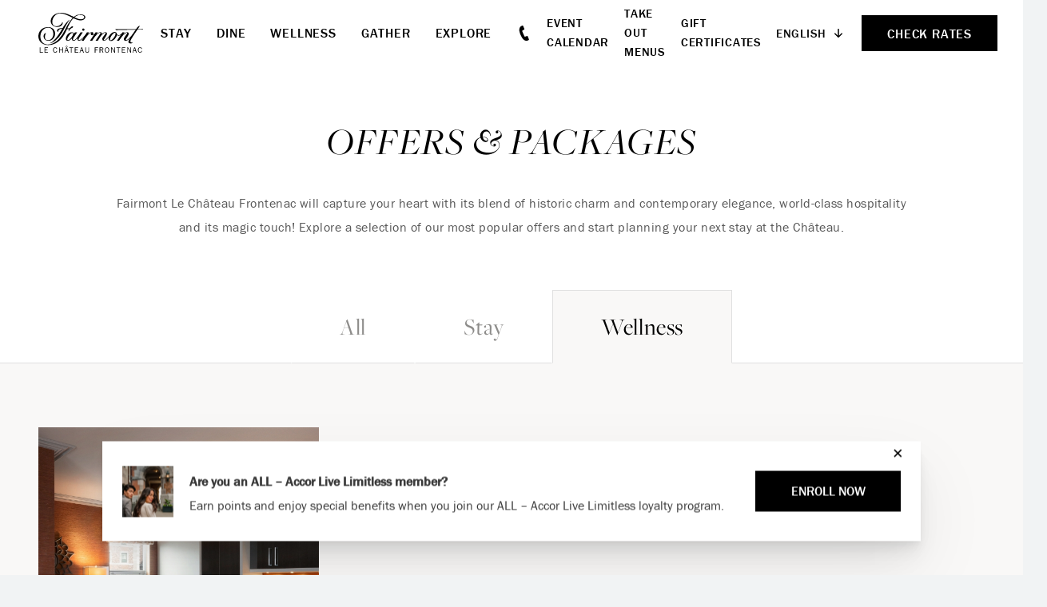

--- FILE ---
content_type: text/html; charset=UTF-8
request_url: https://www.chateau-frontenac.com/en/offers/?category=wellness
body_size: 14649
content:

<!doctype html>
<html dir="ltr" lang="en-US" prefix="og: https://ogp.me/ns#">

	<style>
		:root {
			--secondary-color: #22372B;
			--secondary-color-rgba: rgba(34, 55, 43, 0.15);
		}
	</style>

<head>
	<!-- OneTrust Cookies Consent Notice start for chateau-frontenac.com -->

<script src="https://cdn.cookielaw.org/scripttemplates/otSDKStub.js"  type="text/javascript" charset="UTF-8" data-domain-script="01903ada-1e17-7b85-95f7-d2831139d88b" ></script>
<script type="text/javascript">
function OptanonWrapper() { }
</script>
<!-- OneTrust Cookies Consent Notice end for chateau-frontenac.com -->

<meta name="google-site-verification" content="oQpQ1_CJluPDZqQS46pZA6hfj65vTAy4XxNgkdcZlgM" />		<meta charset="utf-8">
	
					<script>
			let dataLayer = window.dataLayer = window.dataLayer || [];
			dataLayer.push({
				'pageContent': 'LCF',
				'pageLanguage': 'English',
				'hotelCountry': 'Canada',
				'hotelRegion': 'Americas',
				'pageType': 'LCF'
			});
		</script>
	
			<!-- Google Tag Manager -->
		<script>
			(function(w,d,s,l,i){
				w[l] = w[l] || [];
				w[l].push({'gtm.start': new Date().getTime(),event:'gtm.js'});
				var f=d.getElementsByTagName(s)[0],
					j=d.createElement(s),
					dl=l!='dataLayer'?'&l='+l:'';
				j.async=true;
				j.src= 'https://www.googletagmanager.com/gtm.js?id='+i+dl;f.parentNode.insertBefore(j,f);
			})(window,document,'script','dataLayer','GTM-TQ73');
		</script>
		<!-- End Google Tag Manager -->
	
							<script>
					(function (w, d, s, l, i) {
						w[l] = w[l] || [];
						w[l].push({'gtm.start': new Date().getTime(), event: 'gtm.js'});
						var f = d.getElementsByTagName(s)[0], j = d.createElement(s), dl = l != 'dataLayer' ? '&l=' + l : '';
						j.async = true;
						j.src = 'https://www.googletagmanager.com/gtm.js?id=' + i + dl;
						f.parentNode.insertBefore(j, f);
					})(window, document, 'script', 'dataLayer', 'GTM-P6FMSBFV');
				</script>
						
	

	<meta name="viewport" content="width=device-width, initial-scale=1"/>

		<link rel="apple-touch-icon" sizes="57x57" href="https://www.chateau-frontenac.com/content/themes/base/assets/img/favicon/apple-icon-57x57.png">
	<link rel="apple-touch-icon" sizes="60x60" href="https://www.chateau-frontenac.com/content/themes/base/assets/img/favicon/apple-icon-60x60.png">
	<link rel="apple-touch-icon" sizes="72x72" href="https://www.chateau-frontenac.com/content/themes/base/assets/img/favicon/apple-icon-72x72.png">
	<link rel="apple-touch-icon" sizes="76x76" href="https://www.chateau-frontenac.com/content/themes/base/assets/img/favicon/apple-icon-76x76.png">
	<link rel="apple-touch-icon" sizes="114x114" href="https://www.chateau-frontenac.com/content/themes/base/assets/img/favicon/apple-icon-114x114.png">
	<link rel="apple-touch-icon" sizes="120x120" href="https://www.chateau-frontenac.com/content/themes/base/assets/img/favicon/apple-icon-120x120.png">
	<link rel="apple-touch-icon" sizes="144x144" href="https://www.chateau-frontenac.com/content/themes/base/assets/img/favicon/apple-icon-144x144.png">
	<link rel="apple-touch-icon" sizes="152x152" href="https://www.chateau-frontenac.com/content/themes/base/assets/img/favicon/apple-icon-152x152.png">
	<link rel="apple-touch-icon" sizes="180x180" href="https://www.chateau-frontenac.com/content/themes/base/assets/img/favicon/apple-icon-180x180.png">
	<link rel="icon" type="image/png" sizes="192x192"  href="https://www.chateau-frontenac.com/content/themes/base/assets/img/favicon/android-icon-192x192.png">
	<link rel="icon" type="image/png" sizes="32x32" href="https://www.chateau-frontenac.com/content/themes/base/assets/img/favicon/favicon-32x32.png">
	<link rel="icon" type="image/png" sizes="96x96" href="https://www.chateau-frontenac.com/content/themes/base/assets/img/favicon/favicon-96x96.png">
	<link rel="icon" type="image/png" sizes="16x16" href="https://www.chateau-frontenac.com/content/themes/base/assets/img/favicon/favicon-16x16.png">
	<link rel="manifest" href="https://www.chateau-frontenac.com/content/themes/base/assets/img/favicon/manifest.json">
	<meta name="msapplication-TileColor" content="#ffffff">
	<meta name="msapplication-TileImage" content="https://www.chateau-frontenac.com/content/themes/base/assets/img/favicon/ms-icon-144x144.png">
	<meta name="theme-color" content="#ffffff">

	<link rel="stylesheet" href="https://use.typekit.net/bow6zcm.css">

	
		<style>img:is([sizes="auto" i], [sizes^="auto," i]) { contain-intrinsic-size: 3000px 1500px }</style>
	<link rel="alternate" hreflang="en" href="https://www.chateau-frontenac.com/en/offers/" />
<link rel="alternate" hreflang="fr" href="https://www.chateau-frontenac.com/offres/" />
<link rel="alternate" hreflang="x-default" href="https://www.chateau-frontenac.com/offres/" />

		<!-- All in One SEO Pro 4.9.3 - aioseo.com -->
		<link media="all" href="https://www.chateau-frontenac.com/content/cache/autoptimize/css/autoptimize_64580986522c83da739f1084341a1a38.css" rel="stylesheet"><title>Offers - Fairmont Chateau Frontenac</title>
	<meta name="description" content="Explore a selection of our most popular offers and packages, and start planning your next stay at the Fairmont Le Château Frontenac." />
	<meta name="robots" content="max-image-preview:large" />
	<link rel="canonical" href="https://www.chateau-frontenac.com/en/offers/" />
	<meta name="generator" content="All in One SEO Pro (AIOSEO) 4.9.3" />
		<meta property="og:locale" content="en_US" />
		<meta property="og:site_name" content="Fairmont Chateau Frontenac -" />
		<meta property="og:type" content="article" />
		<meta property="og:title" content="Offers - Fairmont Chateau Frontenac" />
		<meta property="og:description" content="Explore a selection of our most popular offers and packages, and start planning your next stay at the Fairmont Le Château Frontenac." />
		<meta property="og:url" content="https://www.chateau-frontenac.com/en/offers/" />
		<meta property="og:image" content="https://www.chateau-frontenac.com/content/uploads/2022/05/5764-11.jpg" />
		<meta property="og:image:secure_url" content="https://www.chateau-frontenac.com/content/uploads/2022/05/5764-11.jpg" />
		<meta property="og:image:width" content="2500" />
		<meta property="og:image:height" content="1711" />
		<meta property="article:published_time" content="2022-03-14T17:47:35+00:00" />
		<meta property="article:modified_time" content="2022-12-08T16:54:11+00:00" />
		<meta property="article:publisher" content="https://www.facebook.com/FairmontChateauFrontenac" />
		<meta name="twitter:card" content="summary" />
		<meta name="twitter:site" content="@FairmontFronten" />
		<meta name="twitter:title" content="Offers - Fairmont Chateau Frontenac" />
		<meta name="twitter:description" content="Explore a selection of our most popular offers and packages, and start planning your next stay at the Fairmont Le Château Frontenac." />
		<meta name="twitter:creator" content="@FairmontFronten" />
		<meta name="twitter:image" content="https://www.chateau-frontenac.com/content/uploads/2022/05/5764-11.jpg" />
		<!-- All in One SEO Pro -->

<link rel='dns-prefetch' href='//www.google.com' />

<style id='classic-theme-styles-inline-css' type='text/css'>
/*! This file is auto-generated */
.wp-block-button__link{color:#fff;background-color:#32373c;border-radius:9999px;box-shadow:none;text-decoration:none;padding:calc(.667em + 2px) calc(1.333em + 2px);font-size:1.125em}.wp-block-file__button{background:#32373c;color:#fff;text-decoration:none}
</style>



<style id='global-styles-inline-css' type='text/css'>
:root{--wp--preset--aspect-ratio--square: 1;--wp--preset--aspect-ratio--4-3: 4/3;--wp--preset--aspect-ratio--3-4: 3/4;--wp--preset--aspect-ratio--3-2: 3/2;--wp--preset--aspect-ratio--2-3: 2/3;--wp--preset--aspect-ratio--16-9: 16/9;--wp--preset--aspect-ratio--9-16: 9/16;--wp--preset--color--black: #000000;--wp--preset--color--cyan-bluish-gray: #abb8c3;--wp--preset--color--white: #ffffff;--wp--preset--color--pale-pink: #f78da7;--wp--preset--color--vivid-red: #cf2e2e;--wp--preset--color--luminous-vivid-orange: #ff6900;--wp--preset--color--luminous-vivid-amber: #fcb900;--wp--preset--color--light-green-cyan: #7bdcb5;--wp--preset--color--vivid-green-cyan: #00d084;--wp--preset--color--pale-cyan-blue: #8ed1fc;--wp--preset--color--vivid-cyan-blue: #0693e3;--wp--preset--color--vivid-purple: #9b51e0;--wp--preset--gradient--vivid-cyan-blue-to-vivid-purple: linear-gradient(135deg,rgba(6,147,227,1) 0%,rgb(155,81,224) 100%);--wp--preset--gradient--light-green-cyan-to-vivid-green-cyan: linear-gradient(135deg,rgb(122,220,180) 0%,rgb(0,208,130) 100%);--wp--preset--gradient--luminous-vivid-amber-to-luminous-vivid-orange: linear-gradient(135deg,rgba(252,185,0,1) 0%,rgba(255,105,0,1) 100%);--wp--preset--gradient--luminous-vivid-orange-to-vivid-red: linear-gradient(135deg,rgba(255,105,0,1) 0%,rgb(207,46,46) 100%);--wp--preset--gradient--very-light-gray-to-cyan-bluish-gray: linear-gradient(135deg,rgb(238,238,238) 0%,rgb(169,184,195) 100%);--wp--preset--gradient--cool-to-warm-spectrum: linear-gradient(135deg,rgb(74,234,220) 0%,rgb(151,120,209) 20%,rgb(207,42,186) 40%,rgb(238,44,130) 60%,rgb(251,105,98) 80%,rgb(254,248,76) 100%);--wp--preset--gradient--blush-light-purple: linear-gradient(135deg,rgb(255,206,236) 0%,rgb(152,150,240) 100%);--wp--preset--gradient--blush-bordeaux: linear-gradient(135deg,rgb(254,205,165) 0%,rgb(254,45,45) 50%,rgb(107,0,62) 100%);--wp--preset--gradient--luminous-dusk: linear-gradient(135deg,rgb(255,203,112) 0%,rgb(199,81,192) 50%,rgb(65,88,208) 100%);--wp--preset--gradient--pale-ocean: linear-gradient(135deg,rgb(255,245,203) 0%,rgb(182,227,212) 50%,rgb(51,167,181) 100%);--wp--preset--gradient--electric-grass: linear-gradient(135deg,rgb(202,248,128) 0%,rgb(113,206,126) 100%);--wp--preset--gradient--midnight: linear-gradient(135deg,rgb(2,3,129) 0%,rgb(40,116,252) 100%);--wp--preset--font-size--small: 13px;--wp--preset--font-size--medium: 20px;--wp--preset--font-size--large: 36px;--wp--preset--font-size--x-large: 42px;--wp--preset--spacing--20: 0.44rem;--wp--preset--spacing--30: 0.67rem;--wp--preset--spacing--40: 1rem;--wp--preset--spacing--50: 1.5rem;--wp--preset--spacing--60: 2.25rem;--wp--preset--spacing--70: 3.38rem;--wp--preset--spacing--80: 5.06rem;--wp--preset--shadow--natural: 6px 6px 9px rgba(0, 0, 0, 0.2);--wp--preset--shadow--deep: 12px 12px 50px rgba(0, 0, 0, 0.4);--wp--preset--shadow--sharp: 6px 6px 0px rgba(0, 0, 0, 0.2);--wp--preset--shadow--outlined: 6px 6px 0px -3px rgba(255, 255, 255, 1), 6px 6px rgba(0, 0, 0, 1);--wp--preset--shadow--crisp: 6px 6px 0px rgba(0, 0, 0, 1);}:where(.is-layout-flex){gap: 0.5em;}:where(.is-layout-grid){gap: 0.5em;}body .is-layout-flex{display: flex;}.is-layout-flex{flex-wrap: wrap;align-items: center;}.is-layout-flex > :is(*, div){margin: 0;}body .is-layout-grid{display: grid;}.is-layout-grid > :is(*, div){margin: 0;}:where(.wp-block-columns.is-layout-flex){gap: 2em;}:where(.wp-block-columns.is-layout-grid){gap: 2em;}:where(.wp-block-post-template.is-layout-flex){gap: 1.25em;}:where(.wp-block-post-template.is-layout-grid){gap: 1.25em;}.has-black-color{color: var(--wp--preset--color--black) !important;}.has-cyan-bluish-gray-color{color: var(--wp--preset--color--cyan-bluish-gray) !important;}.has-white-color{color: var(--wp--preset--color--white) !important;}.has-pale-pink-color{color: var(--wp--preset--color--pale-pink) !important;}.has-vivid-red-color{color: var(--wp--preset--color--vivid-red) !important;}.has-luminous-vivid-orange-color{color: var(--wp--preset--color--luminous-vivid-orange) !important;}.has-luminous-vivid-amber-color{color: var(--wp--preset--color--luminous-vivid-amber) !important;}.has-light-green-cyan-color{color: var(--wp--preset--color--light-green-cyan) !important;}.has-vivid-green-cyan-color{color: var(--wp--preset--color--vivid-green-cyan) !important;}.has-pale-cyan-blue-color{color: var(--wp--preset--color--pale-cyan-blue) !important;}.has-vivid-cyan-blue-color{color: var(--wp--preset--color--vivid-cyan-blue) !important;}.has-vivid-purple-color{color: var(--wp--preset--color--vivid-purple) !important;}.has-black-background-color{background-color: var(--wp--preset--color--black) !important;}.has-cyan-bluish-gray-background-color{background-color: var(--wp--preset--color--cyan-bluish-gray) !important;}.has-white-background-color{background-color: var(--wp--preset--color--white) !important;}.has-pale-pink-background-color{background-color: var(--wp--preset--color--pale-pink) !important;}.has-vivid-red-background-color{background-color: var(--wp--preset--color--vivid-red) !important;}.has-luminous-vivid-orange-background-color{background-color: var(--wp--preset--color--luminous-vivid-orange) !important;}.has-luminous-vivid-amber-background-color{background-color: var(--wp--preset--color--luminous-vivid-amber) !important;}.has-light-green-cyan-background-color{background-color: var(--wp--preset--color--light-green-cyan) !important;}.has-vivid-green-cyan-background-color{background-color: var(--wp--preset--color--vivid-green-cyan) !important;}.has-pale-cyan-blue-background-color{background-color: var(--wp--preset--color--pale-cyan-blue) !important;}.has-vivid-cyan-blue-background-color{background-color: var(--wp--preset--color--vivid-cyan-blue) !important;}.has-vivid-purple-background-color{background-color: var(--wp--preset--color--vivid-purple) !important;}.has-black-border-color{border-color: var(--wp--preset--color--black) !important;}.has-cyan-bluish-gray-border-color{border-color: var(--wp--preset--color--cyan-bluish-gray) !important;}.has-white-border-color{border-color: var(--wp--preset--color--white) !important;}.has-pale-pink-border-color{border-color: var(--wp--preset--color--pale-pink) !important;}.has-vivid-red-border-color{border-color: var(--wp--preset--color--vivid-red) !important;}.has-luminous-vivid-orange-border-color{border-color: var(--wp--preset--color--luminous-vivid-orange) !important;}.has-luminous-vivid-amber-border-color{border-color: var(--wp--preset--color--luminous-vivid-amber) !important;}.has-light-green-cyan-border-color{border-color: var(--wp--preset--color--light-green-cyan) !important;}.has-vivid-green-cyan-border-color{border-color: var(--wp--preset--color--vivid-green-cyan) !important;}.has-pale-cyan-blue-border-color{border-color: var(--wp--preset--color--pale-cyan-blue) !important;}.has-vivid-cyan-blue-border-color{border-color: var(--wp--preset--color--vivid-cyan-blue) !important;}.has-vivid-purple-border-color{border-color: var(--wp--preset--color--vivid-purple) !important;}.has-vivid-cyan-blue-to-vivid-purple-gradient-background{background: var(--wp--preset--gradient--vivid-cyan-blue-to-vivid-purple) !important;}.has-light-green-cyan-to-vivid-green-cyan-gradient-background{background: var(--wp--preset--gradient--light-green-cyan-to-vivid-green-cyan) !important;}.has-luminous-vivid-amber-to-luminous-vivid-orange-gradient-background{background: var(--wp--preset--gradient--luminous-vivid-amber-to-luminous-vivid-orange) !important;}.has-luminous-vivid-orange-to-vivid-red-gradient-background{background: var(--wp--preset--gradient--luminous-vivid-orange-to-vivid-red) !important;}.has-very-light-gray-to-cyan-bluish-gray-gradient-background{background: var(--wp--preset--gradient--very-light-gray-to-cyan-bluish-gray) !important;}.has-cool-to-warm-spectrum-gradient-background{background: var(--wp--preset--gradient--cool-to-warm-spectrum) !important;}.has-blush-light-purple-gradient-background{background: var(--wp--preset--gradient--blush-light-purple) !important;}.has-blush-bordeaux-gradient-background{background: var(--wp--preset--gradient--blush-bordeaux) !important;}.has-luminous-dusk-gradient-background{background: var(--wp--preset--gradient--luminous-dusk) !important;}.has-pale-ocean-gradient-background{background: var(--wp--preset--gradient--pale-ocean) !important;}.has-electric-grass-gradient-background{background: var(--wp--preset--gradient--electric-grass) !important;}.has-midnight-gradient-background{background: var(--wp--preset--gradient--midnight) !important;}.has-small-font-size{font-size: var(--wp--preset--font-size--small) !important;}.has-medium-font-size{font-size: var(--wp--preset--font-size--medium) !important;}.has-large-font-size{font-size: var(--wp--preset--font-size--large) !important;}.has-x-large-font-size{font-size: var(--wp--preset--font-size--x-large) !important;}
:where(.wp-block-post-template.is-layout-flex){gap: 1.25em;}:where(.wp-block-post-template.is-layout-grid){gap: 1.25em;}
:where(.wp-block-columns.is-layout-flex){gap: 2em;}:where(.wp-block-columns.is-layout-grid){gap: 2em;}
:root :where(.wp-block-pullquote){font-size: 1.5em;line-height: 1.6;}
</style>



















<script type="text/javascript" id="wpml-cookie-js-extra">
/* <![CDATA[ */
var wpml_cookies = {"wp-wpml_current_language":{"value":"en","expires":1,"path":"\/"}};
var wpml_cookies = {"wp-wpml_current_language":{"value":"en","expires":1,"path":"\/"}};
/* ]]> */
</script>

<script type="text/javascript" id="wpml-browser-redirect-js-extra">
/* <![CDATA[ */
var wpml_browser_redirect_params = {"pageLanguage":"en","languageUrls":{"en_us":"https:\/\/www.chateau-frontenac.com\/en\/offers\/","en":"https:\/\/www.chateau-frontenac.com\/en\/offers\/","us":"https:\/\/www.chateau-frontenac.com\/en\/offers\/","fr_fr":"https:\/\/www.chateau-frontenac.com\/offres\/","fr":"https:\/\/www.chateau-frontenac.com\/offres\/"},"cookie":{"name":"_icl_visitor_lang_js","domain":"www.chateau-frontenac.com","path":"\/","expiration":24}};
/* ]]> */
</script>

<script type="text/javascript" src="https://www.chateau-frontenac.com/content/cache/autoptimize/js/autoptimize_single_a754af1015a259c31ecf9c2498fec25f.js?ver=6.8.3" id="redux-js-js"></script>
<script type="text/javascript" src="https://www.chateau-frontenac.com/content/cache/autoptimize/js/autoptimize_single_f6b32c385b59ca390585068a7a11fb77.js?ver=6.8.3" id="jquery-js"></script>



<script type="text/javascript" id="offer-cards-js-js-extra">
/* <![CDATA[ */
var strings = {"loading":"Loading","load_more":"Load More","offers":"Offers"};
/* ]]> */
</script>

















<link rel="https://api.w.org/" href="https://www.chateau-frontenac.com/en/wp-json/" /><link rel="alternate" title="JSON" type="application/json" href="https://www.chateau-frontenac.com/en/wp-json/wp/v2/pages/262" /><link rel="alternate" title="oEmbed (JSON)" type="application/json+oembed" href="https://www.chateau-frontenac.com/en/wp-json/oembed/1.0/embed?url=https%3A%2F%2Fwww.chateau-frontenac.com%2Fen%2Foffers%2F" />
<link rel="alternate" title="oEmbed (XML)" type="text/xml+oembed" href="https://www.chateau-frontenac.com/en/wp-json/oembed/1.0/embed?url=https%3A%2F%2Fwww.chateau-frontenac.com%2Fen%2Foffers%2F&#038;format=xml" />
<meta name="generator" content="WPML ver:4.6.9 stt:1,4;" />

	<script>
		const reducer = (state = {}, action) => {
			return {
				'type': action.type,
				'payload': action.payload
			}
		}
		const store = Redux.createStore(reducer);
	</script>
</head>
<body class="wp-singular page-template-default page page-id-262 wp-theme-base no-hero">

	<!-- Google Tag Manager (noscript) -->
	<noscript><iframe src="https://www.googletagmanager.com/ns.html?id=GTM-TQ73" height="0" width="0" style="display:none;visibility:hidden"></iframe></noscript>
	<!-- End Google Tag Manager (noscript) -->

	<!-- Google Tag Manager (noscript) -->
				<noscript><iframe src="https://www.googletagmanager.com/ns.html?id=GTM-P6FMSBFV" height="0" width="0" style="display:none;visibility:hidden"></iframe></noscript>
			<!-- End Google Tag Manager (noscript) -->
			<div class="site-wrap">



	<header id="header" class="header" data-has-hero="null">
		<a href="#main-content" class="sr-only sr-only-focusable">Skip to main content</a>

				
<div class="banquet-menu-bar">

	<div class="banquet-menu-bar__your-menu">
		<svg class="v-icon__svg v-icon__svg--book-closed" role="presentation"><use xlink:href="/content/themes/base/assets/img/icons/book-closed.svg#book-closed"></use></svg>		<button class="banquet-menu-bar__text-button js-toggle-banquet-menu-widget">Your Menu (<span class="banquet-menu-bar__num-items">0</span>)</button>
	</div>

	
<div class="banquet-menu-widget">
	<div class="banquet-menu-widget__inner">
		<div class="banquet-menu-widget__menus">
			<p class="banquet-menu-widget__title">Your Menu</p>

			<div class="banquet-menu-widget__menu-container">
							</div>
		</div>

		<p class="banquet-menu-widget__total">
			Total			<span class="banquet-menu-widget__total-pipe">|</span>
			<span class="banquet-menu-widget__total-value">
				<span class="js-banquet-menu-widget-symbol">$</span><span class="js-banquet-menu-widget-total">0.00</span>
				<span class="js-banquet-menu-widget-currency">CAD</span>
			</span>
		</p>

		<div class="banquet-menu-widget__buttons">
							<a class="banquet-menu-widget__link-submit js-banquet-menu-widget-link-submit disabled" href="https://www.chateau-frontenac.com/en/?page_id=16840" target="_self">Submit RFP</a>
										<a class="banquet-menu-widget__text-link js-banquet-menu-widget-link-review" href="https://www.chateau-frontenac.com/en/?page_id=16838" target="_self">Review Menu</a>
								</div>

		<p class="banquet-menu-widget__price-estimate-note">* Prices are for estimates only and are subject to change.</p>
	</div>
</div>
</div>

				<div class="header-bar">
			<div class="header-bar__inner">
									<a class="header-bar__logo-link" href="https://www.chateau-frontenac.com/en/"  aria-label="homepage">
						<img class="header-bar__logo" src="https://www.chateau-frontenac.com/content/themes/base/assets/img/fairmont-chateau-frontenac-logo.svg" alt="Fairmont Chateau Frontenac, Logo">
					</a>
								<nav class="header-bar__primary-nav" aria-label="Main Navigation">
					<ul id="menu-header-primary-nav" class="header-primary-nav__list"><li id="menu-item-345" class="menu-item menu-item-type-post_type menu-item-object-page menu-item-345 header-primary-nav__item">				<a  href="https://www.chateau-frontenac.com/en/stay/" aria-expanded="false" role="button" aria-controls="mega-menu-185" class=" js-mega-menu-trigger">
						Stay					</a>
				
	<div id="mega-menu-185" class="mega-menu" data-menu-id="185" style="visibility: hidden">

					<ul class="mega-menu__list mega-menu__image-links">
									<li class="mega-menu__list-item">
						<a href="https://www.chateau-frontenac.com/en/stay/guestrooms/" class="mega-menu__link mega-menu__image-link" title="https://www.chateau-frontenac.com/en/stay/guestrooms/">
							

<picture class="mega-menu__picture basic-picture">
			<source media="(min-width: 0px)" data-srcset="https://www.chateau-frontenac.com/content/uploads/2022/05/5764-46-270x180.jpg" srcset="[data-uri]">
	
	<img src="[data-uri]"
	     data-src="https://www.chateau-frontenac.com/content/uploads/2022/05/5764-46.jpg"
	     alt="bedroom with two beds and small sitting area"
	     class="lazyload"
	     draggable="false"
	     style="object-position: 50%"
	>
</picture>Guestrooms						</a>
					</li>
									<li class="mega-menu__list-item">
						<a href="https://www.chateau-frontenac.com/en/stay/suites/" class="mega-menu__link mega-menu__image-link" title="https://www.chateau-frontenac.com/en/stay/suites/">
							

<picture class="mega-menu__picture basic-picture">
			<source media="(min-width: 0px)" data-srcset="https://www.chateau-frontenac.com/content/uploads/2022/05/5764-93-270x180.jpg" srcset="[data-uri]">
	
	<img src="[data-uri]"
	     data-src="https://www.chateau-frontenac.com/content/uploads/2022/05/5764-93.jpg"
	     alt="close up of living room"
	     class="lazyload"
	     draggable="false"
	     style="object-position: 50%"
	>
</picture>Suites						</a>
					</li>
									<li class="mega-menu__list-item">
						<a href="https://www.chateau-frontenac.com/en/stay/fairmont-gold/" class="mega-menu__link mega-menu__image-link" title="https://www.chateau-frontenac.com/en/stay/fairmont-gold/">
							

<picture class="mega-menu__picture basic-picture">
			<source media="(min-width: 0px)" data-srcset="https://www.chateau-frontenac.com/content/uploads/2022/05/6024-56-270x180.jpg" srcset="[data-uri]">
	
	<img src="[data-uri]"
	     data-src="https://www.chateau-frontenac.com/content/uploads/2022/05/6024-56.jpg"
	     alt="lounge area with bar and booth seating"
	     class="lazyload"
	     draggable="false"
	     style="object-position: 50%"
	>
</picture>Fairmont Gold						</a>
					</li>
							</ul>
		
					<div class="mega-menu__content">
								

	
	
			<a
					href="https://www.chateau-frontenac.com/en/stay/rooms-suites/"
					class="mega-menu__link mega-menu__link-top"
					title="Explore All Accommodations"			>
				
				Explore All Accommodations
							</a>
			
	
				<hr class="hr">

				<ul class="mega-menu__list mega-menu__text-links">
											<li class="mega-menu__list-item">
														

	
	
			<a
					href="https://www.chateau-frontenac.com/en/stay/guest-services/"
					class="mega-menu__link mega-menu__text-link"
					title="Guest Services"			>
				
				Guest Services
							</a>
			
							</li>
											<li class="mega-menu__list-item">
														

	
	
			<a
					href="https://www.chateau-frontenac.com/en/stay/accessibility/"
					class="mega-menu__link mega-menu__text-link"
					title="Accessibilty"			>
				
				Accessibilty
							</a>
			
							</li>
											<li class="mega-menu__list-item">
														

	
	
			<a
					href="https://www.chateau-frontenac.com/en/offers/?category=stay"
					class="mega-menu__link mega-menu__text-link"
					title="View Offers"			>
				
				View Offers
							</a>
			
							</li>
											<li class="mega-menu__list-item">
														

	
	
			<a
					href="https://www.chateau-frontenac.com/en/stay/pet-policy/"
					class="mega-menu__link mega-menu__text-link"
					title="Pet Policy"			>
				
				Pet Policy
							</a>
			
							</li>
									</ul>
			</div>
			</div>
</li>
<li id="menu-item-346" class="menu-item menu-item-type-post_type menu-item-object-page menu-item-346 header-primary-nav__item">				<a  href="https://www.chateau-frontenac.com/en/dine/" aria-expanded="false" role="button" aria-controls="mega-menu-187" class=" js-mega-menu-trigger">
						Dine					</a>
				
	<div id="mega-menu-187" class="mega-menu" data-menu-id="187" style="visibility: hidden">

					<ul class="mega-menu__list mega-menu__image-links">
									<li class="mega-menu__list-item">
						<a href="https://www.chateau-frontenac.com/en/dine/bistro-le-sam/" class="mega-menu__link mega-menu__image-link" title="https://www.chateau-frontenac.com/en/dine/bistro-le-sam/">
							

<picture class="mega-menu__picture basic-picture">
			<source media="(min-width: 0px)" data-srcset="https://www.chateau-frontenac.com/content/uploads/2022/05/5764-29-270x180.jpg" srcset="[data-uri]">
	
	<img src="[data-uri]"
	     data-src="https://www.chateau-frontenac.com/content/uploads/2022/05/5764-29.jpg"
	     alt="dining area at sam's bistro"
	     class="lazyload"
	     draggable="false"
	     style="object-position: 50%"
	>
</picture>Bistro Le SAM						</a>
					</li>
									<li class="mega-menu__list-item">
						<a href="https://www.chateau-frontenac.com/en/dine/champlain/" class="mega-menu__link mega-menu__image-link" title="https://www.chateau-frontenac.com/en/dine/champlain/">
							

<picture class="mega-menu__picture basic-picture">
			<source media="(min-width: 0px)" data-srcset="https://www.chateau-frontenac.com/content/uploads/2022/05/5764-34-270x180.jpg" srcset="[data-uri]">
	
	<img src="[data-uri]"
	     data-src="https://www.chateau-frontenac.com/content/uploads/2022/05/5764-34.jpg"
	     alt="long room with multiple dining room tables and wine stored in wall coolers"
	     class="lazyload"
	     draggable="false"
	     style="object-position: 50%"
	>
</picture>Champlain						</a>
					</li>
									<li class="mega-menu__list-item">
						<a href="https://www.chateau-frontenac.com/en/dine/place-dufferin/" class="mega-menu__link mega-menu__image-link" title="https://www.chateau-frontenac.com/en/dine/place-dufferin/">
							

<picture class="mega-menu__picture basic-picture">
			<source media="(min-width: 0px)" data-srcset="https://www.chateau-frontenac.com/content/uploads/2022/05/5764-28-270x180.jpg" srcset="[data-uri]">
	
	<img src="[data-uri]"
	     data-src="https://www.chateau-frontenac.com/content/uploads/2022/05/5764-28.jpg"
	     alt="View of serving area at place dufferin"
	     class="lazyload"
	     draggable="false"
	     style="object-position: 50%"
	>
</picture>Place Dufferin						</a>
					</li>
							</ul>
		
					<div class="mega-menu__content">
								

	
	
			<a
					href="https://www.chateau-frontenac.com/en/dine/"
					class="mega-menu__link mega-menu__link-top"
					title="Dine at Chateau Frontenac"			>
				
				Dine at Chateau Frontenac
							</a>
			
	
				<hr class="hr">

				<ul class="mega-menu__list mega-menu__text-links">
											<li class="mega-menu__list-item">
														

	
	
			<a
					href="https://www.chateau-frontenac.com/en/dine/bar-1608/"
					class="mega-menu__link mega-menu__text-link"
					title="Bar 1608"			>
				
				Bar 1608
							</a>
			
							</li>
											<li class="mega-menu__list-item">
														

	
	
			<a
					href="https://www.chateau-frontenac.com/en/dine/tea-time/"
					class="mega-menu__link mega-menu__text-link"
					title="Tea Time"			>
				
				Tea Time
							</a>
			
							</li>
											<li class="mega-menu__list-item">
														

	
	
			<a
					href="https://www.chateau-frontenac.com/en/dine/elea/"
					class="mega-menu__link mega-menu__text-link"
					title="Eléa"			>
				
				Eléa
							</a>
			
							</li>
											<li class="mega-menu__list-item">
														

	
	
			<a
					href="https://www.chateau-frontenac.com/en/dine/room-service/"
					class="mega-menu__link mega-menu__text-link"
					title="Room Service"			>
				
				Room Service
							</a>
			
							</li>
											<li class="mega-menu__list-item">
														

	
	
			<a
					href="https://www.chateau-frontenac.com/en/dine/hotel-de-glace-ice-hotel-restaurant/"
					class="mega-menu__link mega-menu__text-link"
					title="Hôtel de Glace (Ice Hotel) Restaurant "			>
				
				Hôtel de Glace (Ice Hotel) Restaurant 
							</a>
			
							</li>
											<li class="mega-menu__list-item">
														

	
	
			<a
					href="https://www.chateau-frontenac.com/en/dine/take-out/"
					class="mega-menu__link mega-menu__text-link"
					title="Take Out Menus"			>
				
				Take Out Menus
							</a>
			
							</li>
											<li class="mega-menu__list-item">
														

	
	
			<a
					href="https://www.chateau-frontenac.com/en/dine/dining-offers/"
					class="mega-menu__link mega-menu__text-link"
					title="Dining Offers"			>
				
				Dining Offers
							</a>
			
							</li>
									</ul>
			</div>
			</div>
</li>
<li id="menu-item-2858" class="menu-item menu-item-type-post_type menu-item-object-page menu-item-2858 header-primary-nav__item">				<a  href="https://www.chateau-frontenac.com/en/spa-wellness/" aria-expanded="false" role="button" aria-controls="mega-menu-186" class=" js-mega-menu-trigger">
						Wellness					</a>
				
	<div id="mega-menu-186" class="mega-menu" data-menu-id="186" style="visibility: hidden">

					<ul class="mega-menu__list mega-menu__image-links">
									<li class="mega-menu__list-item">
						<a href="https://www.chateau-frontenac.com/en/spa-wellness/" class="mega-menu__link mega-menu__image-link" title="https://www.chateau-frontenac.com/en/spa-wellness/">
							

<picture class="mega-menu__picture basic-picture">
			<source media="(min-width: 0px)" data-srcset="https://www.chateau-frontenac.com/content/uploads/2025/05/dsc3956-270x180.jpg" srcset="[data-uri]">
	
	<img src="[data-uri]"
	     data-src="https://www.chateau-frontenac.com/content/uploads/2025/05/dsc3956-scaled.jpg"
	     alt="moment-spa-salle"
	     class="lazyload"
	     draggable="false"
	     style="object-position: 50%"
	>
</picture>Visiting the Spa						</a>
					</li>
									<li class="mega-menu__list-item">
						<a href="https://www.chateau-frontenac.com/en/spa-wellness/fitness-aquatic-center/" class="mega-menu__link mega-menu__image-link" title="https://www.chateau-frontenac.com/en/spa-wellness/fitness-aquatic-center/">
							

<picture class="mega-menu__picture basic-picture">
			<source media="(min-width: 0px)" data-srcset="https://www.chateau-frontenac.com/content/uploads/2022/05/6024-68-270x180.jpg" srcset="[data-uri]">
	
	<img src="[data-uri]"
	     data-src="https://www.chateau-frontenac.com/content/uploads/2022/05/6024-68.jpg"
	     alt="woman getting in the indoor pool"
	     class="lazyload"
	     draggable="false"
	     style="object-position: 50%"
	>
</picture>Fitness &#038; Aquatic Center						</a>
					</li>
									<li class="mega-menu__list-item">
						<a href="https://www.chateau-frontenac.com/en/offers/?category=wellness" class="mega-menu__link mega-menu__image-link" title="https://www.chateau-frontenac.com/en/offers/">
							

<picture class="mega-menu__picture basic-picture">
			<source media="(min-width: 0px)" data-srcset="https://www.chateau-frontenac.com/content/uploads/2025/05/dsc4418-270x180.jpg" srcset="[data-uri]">
	
	<img src="[data-uri]"
	     data-src="https://www.chateau-frontenac.com/content/uploads/2025/05/dsc4418-scaled.jpg"
	     alt="moment-spa-soin-visage"
	     class="lazyload"
	     draggable="false"
	     style="object-position: 50%"
	>
</picture>Wellness Offers						</a>
					</li>
							</ul>
		
					<div class="mega-menu__content">
								

	
	
			<a
					href="https://www.chateau-frontenac.com/en/spa-wellness/"
					class="mega-menu__link mega-menu__link-top"
					title="Wellness at the Château Frontenac"			>
				
				Wellness at the Château Frontenac
							</a>
			
	
				<hr class="hr">

				<ul class="mega-menu__list mega-menu__text-links">
											<li class="mega-menu__list-item">
														

	
	
			<a
					href="https://www.momentspa.ca/en/spas/le_chateau_frontenac/treatments"
					class="mega-menu__link mega-menu__text-link"
					title="Spa Menu"target="_blank" rel="noopener"			>
				
				Spa Menu
							</a>
			
							</li>
											<li class="mega-menu__list-item">
														

	
	
			<a
					href="https://www.momentspa.ca/en/reservations?center=le_chateau_frontenac"
					class="mega-menu__link mega-menu__text-link"
					title="Book a Treatment"target="_blank" rel="noopener"			>
				
				Book a Treatment
							</a>
			
							</li>
									</ul>
			</div>
			</div>
</li>
<li id="menu-item-348" class="menu-item menu-item-type-post_type menu-item-object-page menu-item-348 header-primary-nav__item">				<a  href="https://www.chateau-frontenac.com/en/gather/" aria-expanded="false" role="button" aria-controls="mega-menu-188" class=" js-mega-menu-trigger">
						Gather					</a>
				
	<div id="mega-menu-188" class="mega-menu" data-menu-id="188" style="visibility: hidden">

					<ul class="mega-menu__list mega-menu__image-links">
									<li class="mega-menu__list-item">
						<a href="https://www.chateau-frontenac.com/en/gather/weddings/" class="mega-menu__link mega-menu__image-link" title="https://www.chateau-frontenac.com/en/gather/weddings/">
							

<picture class="mega-menu__picture basic-picture">
			<source media="(min-width: 0px)" data-srcset="https://www.chateau-frontenac.com/content/uploads/2025/10/ViedeChateauatFairmontChateauFrontenac_0136-270x180.jpg" srcset="[data-uri]">
	
	<img src="[data-uri]"
	     data-src="https://www.chateau-frontenac.com/content/uploads/2025/10/ViedeChateauatFairmontChateauFrontenac_0136-scaled.jpg"
	     alt="wedding-ballroom"
	     class="lazyload"
	     draggable="false"
	     style="object-position: 50%"
	>
</picture>Weddings						</a>
					</li>
									<li class="mega-menu__list-item">
						<a href="https://www.chateau-frontenac.com/en/gather/corporate-holiday-party/" class="mega-menu__link mega-menu__image-link" title="https://www.chateau-frontenac.com/en/gather/corporate-holiday-party/">
							

<picture class="mega-menu__picture basic-picture">
			<source media="(min-width: 0px)" data-srcset="https://www.chateau-frontenac.com/content/uploads/2022/03/Salon-Rose-Noel-270x180.png" srcset="[data-uri]">
	
	<img src="[data-uri]"
	     data-src="https://www.chateau-frontenac.com/content/uploads/2022/03/Salon-Rose-Noel.png"
	     alt="salon-rose-noel"
	     class="lazyload"
	     draggable="false"
	     style="object-position: 50%"
	>
</picture>Corporate Holiday Party						</a>
					</li>
									<li class="mega-menu__list-item">
						<a href="https://www.chateau-frontenac.com/en/gather/meetings/" class="mega-menu__link mega-menu__image-link" title="https://www.chateau-frontenac.com/en/gather/meetings/">
							

<picture class="mega-menu__picture basic-picture">
			<source media="(min-width: 0px)" data-srcset="https://www.chateau-frontenac.com/content/uploads/2022/05/5764-60-crop-1711130269-2165x1443.jpg" srcset="[data-uri]">
	
	<img src="[data-uri]"
	     data-src="https://www.chateau-frontenac.com/content/uploads/2022/05/5764-60.jpg"
	     alt="room decorated for a wedding"
	     class="lazyload"
	     draggable="false"
	     style="object-position: 50%"
	>
</picture>Meetings						</a>
					</li>
							</ul>
		
					<div class="mega-menu__content">
								

	
	
			<a
					href="https://www.chateau-frontenac.com/en/gather/"
					class="mega-menu__link mega-menu__link-top"
					title="Gather With Us"			>
				
				Gather With Us
							</a>
			
	
				<hr class="hr">

				<ul class="mega-menu__list mega-menu__text-links">
											<li class="mega-menu__list-item">
														

	
	
			<a
					href="https://www.chateau-frontenac.com/en/gather/our-venues/"
					class="mega-menu__link mega-menu__text-link"
					title="Our Venues"			>
				
				Our Venues
							</a>
			
							</li>
											<li class="mega-menu__list-item">
														

	
	
			<a
					href="https://www.chateau-frontenac.com/en/gather/le-chateau-frontenac-catering-service/"
					class="mega-menu__link mega-menu__text-link"
					title="Outside Catering"			>
				
				Outside Catering
							</a>
			
							</li>
											<li class="mega-menu__list-item">
														

	
	
			<a
					href="https://www.chateau-frontenac.com/en/gather/social-events/"
					class="mega-menu__link mega-menu__text-link"
					title="Social Events"			>
				
				Social Events
							</a>
			
							</li>
											<li class="mega-menu__list-item">
														

	
	
			<a
					href="https://www.chateau-frontenac.com/en/contact-us/"
					class="mega-menu__link mega-menu__text-link"
					title="Contact Us"			>
				
				Contact Us
							</a>
			
							</li>
									</ul>
			</div>
			</div>
</li>
<li id="menu-item-349" class="menu-item menu-item-type-post_type menu-item-object-page menu-item-349 header-primary-nav__item">				<a  href="https://www.chateau-frontenac.com/en/explore/" aria-expanded="false" role="button" aria-controls="mega-menu-189" class=" js-mega-menu-trigger">
						Explore					</a>
				
	<div id="mega-menu-189" class="mega-menu" data-menu-id="189" style="visibility: hidden">

					<ul class="mega-menu__list mega-menu__image-links">
									<li class="mega-menu__list-item">
						<a href="https://www.chateau-frontenac.com/en/explore/destination/" class="mega-menu__link mega-menu__image-link" title="https://www.chateau-frontenac.com/en/explore/destination/">
							

<picture class="mega-menu__picture basic-picture">
			<source media="(min-width: 0px)" data-srcset="https://www.chateau-frontenac.com/content/uploads/2022/05/6024-76-270x180.jpg" srcset="[data-uri]">
	
	<img src="[data-uri]"
	     data-src="https://www.chateau-frontenac.com/content/uploads/2022/05/6024-76.jpg"
	     alt=""
	     class="lazyload"
	     draggable="false"
	     style="object-position: 50%"
	>
</picture>Destination						</a>
					</li>
									<li class="mega-menu__list-item">
						<a href="https://www.chateau-frontenac.com/en/explore/holidays-at-the-chateau/" class="mega-menu__link mega-menu__image-link" title="https://www.chateau-frontenac.com/en/explore/holidays-at-the-chateau/">
							

<picture class="mega-menu__picture basic-picture">
			<source media="(min-width: 0px)" data-srcset="https://www.chateau-frontenac.com/content/uploads/2024/08/Salle-de-Bal-25-dec-270x180.jpg" srcset="[data-uri]">
	
	<img src="[data-uri]"
	     data-src="https://www.chateau-frontenac.com/content/uploads/2024/08/Salle-de-Bal-25-dec-scaled.jpg"
	     alt=""
	     class="lazyload"
	     draggable="false"
	     style="object-position: 50%"
	>
</picture>Holidays at the Château						</a>
					</li>
									<li class="mega-menu__list-item">
						<a href="https://www.chateau-frontenac.com/en/explore/start-christmas-in-november/" class="mega-menu__link mega-menu__image-link" title="https://www.chateau-frontenac.com/en/explore/start-christmas-in-november/">
							

<picture class="mega-menu__picture basic-picture">
			<source media="(min-width: 0px)" data-srcset="https://www.chateau-frontenac.com/content/uploads/2024/10/2200-x-2200-microsite-8-270x180.jpg" srcset="[data-uri]">
	
	<img src="[data-uri]"
	     data-src="https://www.chateau-frontenac.com/content/uploads/2024/10/2200-x-2200-microsite-8.jpg"
	     alt="famille-lobby-chien"
	     class="lazyload"
	     draggable="false"
	     style="object-position: 50%"
	>
</picture>Start Christmas in November						</a>
					</li>
							</ul>
		
					<div class="mega-menu__content">
								

	
	
			<a
					href="https://www.chateau-frontenac.com/en/explore/"
					class="mega-menu__link mega-menu__link-top"
					title="Explore Frontenac"			>
				
				Explore Frontenac
							</a>
			
	
				<hr class="hr">

				<ul class="mega-menu__list mega-menu__text-links">
											<li class="mega-menu__list-item">
														

	
	
			<a
					href="https://www.chateau-frontenac.com/en/blog/"
					class="mega-menu__link mega-menu__text-link"
					title="Blog"			>
				
				Blog
							</a>
			
							</li>
											<li class="mega-menu__list-item">
														

	
	
			<a
					href="https://www.chateau-frontenac.com/en/explore/history/"
					class="mega-menu__link mega-menu__text-link"
					title="Our History"			>
				
				Our History
							</a>
			
							</li>
											<li class="mega-menu__list-item">
														

	
	
			<a
					href="https://www.chateau-frontenac.com/en/explore/quebec-in-four-seasons/"
					class="mega-menu__link mega-menu__text-link"
					title="Quebec in Four Seasons"			>
				
				Quebec in Four Seasons
							</a>
			
							</li>
											<li class="mega-menu__list-item">
														

	
	
			<a
					href="https://www.chateau-frontenac.com/en/environmental-engagement/"
					class="mega-menu__link mega-menu__text-link"
					title="Environmental Engagement"			>
				
				Environmental Engagement
							</a>
			
							</li>
									</ul>
			</div>
			</div>
</li>
</ul>				</nav>
			</div>

			<div class="header-bar__inner">
									<a class="slide-nav__call" href="tel:+14186923861"><svg class="v-icon__svg v-icon__svg--phone" role="presentation"><use xlink:href="/content/themes/base/assets/img/icons/phone.svg#phone"></use></svg><span class="phone-number">+1 418 692 3861</span></a>
				
				<nav class="header-bar__secondary-nav"><ul id="menu-header-secondary-nav" class="header-secondary-nav__list"><li id="menu-item-9390" class="menu-item menu-item-type-post_type menu-item-object-page menu-item-9390 header-secondary-nav__item"><a href="https://www.chateau-frontenac.com/en/explore/event-calendar/">Event Calendar</a></li>
<li id="menu-item-12726" class="menu-item menu-item-type-custom menu-item-object-custom menu-item-12726 header-secondary-nav__item"><a href="https://www.chateau-frontenac.com/en/dine/take-out/">Take Out Menus</a></li>
<li id="menu-item-7143" class="menu-item menu-item-type-custom menu-item-object-custom menu-item-7143 header-secondary-nav__item"><a href="https://boutique-chateau-frontenac.com/en">Gift Certificates</a></li>
</ul></nav>
				
<div class="wpml-ls-statics-shortcode_actions wpml-ls wpml-ls-legacy-list-horizontal">
	<ul><li class="wpml-ls-slot-shortcode_actions wpml-ls-item wpml-ls-item-en wpml-ls-current-language wpml-ls-first-item wpml-ls-item-legacy-list-horizontal">
				<a href="https://www.chateau-frontenac.com/en/offers/" class="wpml-ls-link">
                    <span class="wpml-ls-native">English</span></a>
			</li><li class="wpml-ls-slot-shortcode_actions wpml-ls-item wpml-ls-item-fr wpml-ls-last-item wpml-ls-item-legacy-list-horizontal">
				<a href="https://www.chateau-frontenac.com/offres/" class="wpml-ls-link">
                    <span class="wpml-ls-native" lang="fr">Français</span><span class="wpml-ls-display"><span class="wpml-ls-bracket"> (</span>French<span class="wpml-ls-bracket">)</span></span></a>
			</li></ul>
</div>

								

<button class="mobile-menu-toggle js-mobile-menu-toggle" aria-expanded="false" aria-label="Mobile Menu Toggle">
	<span class="mobile-menu-toggle__hamburger">
		<span class="mobile-menu-toggle__hamburger-lines"></span>
		<span class="mobile-menu-toggle__hamburger-lines"></span>
		<span class="mobile-menu-toggle__hamburger-lines"></span>
		<span class="mobile-menu-toggle__hamburger-lines"></span>
	</span>
</button>


<nav id="slide-nav" class="slide-nav" aria-hidden="true" aria-label="Main Mobile Navigation">
	<div class="slide-nav__inner">
		<div class="slide-nav__header">
							<img class="slide-nav__logo" src="https://www.chateau-frontenac.com/content/themes/base/assets/img/fairmont-chateau-frontenac-logo.svg" alt="Fairmont Chateau Frontenac, Logo">
			
							<a class="slide-nav__call" href="tel:+14186923861"><svg class="v-icon__svg v-icon__svg--phone" role="presentation"><use xlink:href="/content/themes/base/assets/img/icons/phone.svg#phone"></use></svg><span class="phone-number">+1 418 692 3861</span></a>
			
			<button class="mobile-menu-toggle mobile-menu-toggle--on-nav mobile-menu-toggle--open js-mobile-menu-toggle">
				<span class="mobile-menu-toggle__hamburger">
					<span class="mobile-menu-toggle__hamburger-lines"></span>
					<span class="mobile-menu-toggle__hamburger-lines"></span>
					<span class="mobile-menu-toggle__hamburger-lines"></span>
					<span class="mobile-menu-toggle__hamburger-lines"></span>
				</span>
			</button>
		</div>

		<hr class="slide-nav__hr hr">

		<div class="slide-nav__menus">
			<div class="shadow shadow--top"></div>
			<div class="shadow shadow--bottom"></div>

			<div class="slide-nav__menus-inner js-slide-nav-menus">
				<ul id="menu-header-primary-nav-1" class="slide-nav__list js-slide-nav-list"><li class="menu-item menu-item-type-post_type menu-item-object-page menu-item-345 slide-nav__item">			<button class="slide-nav__submenu-btn js-slide-nav-submenu-btn" aria-expanded="false" aria-label="Open Stay menu">
				<span class="">Stay</span> <svg class="v-icon__svg v-icon__svg--arrow" role="presentation"><use xlink:href="/content/themes/base/assets/img/icons/arrow.svg#arrow"></use></svg>			</button>

			<div class="slide-nav__submenu js-slide-nav-submenu">
				<div class="shadow shadow--top"></div>
				<div class="shadow shadow--bottom"></div>

				<div class="slide-nav__submenu-inner">
					<button class="slide-nav__submenu-back-btn js-slide-nav-submenu-back-btn"><svg class="v-icon__svg v-icon__svg--arrow" role="presentation"><use xlink:href="/content/themes/base/assets/img/icons/arrow.svg#arrow"></use></svg> Main Menu</button>

					<p class="slide-nav__submenu-title">Stay</p>

					<ul class="slide-nav__submenu-list">
						<li class="slide-nav__submenu-item">
							<a href="https://www.chateau-frontenac.com/en/stay/rooms-suites/" class="slide-nav__link" title="Explore All Accommodations">Explore All Accommodations</a>
						</li>
														<li class="slide-nav__submenu-item">
									<a href="https://www.chateau-frontenac.com/en/stay/guestrooms/" class="slide-nav__link" title="Guestrooms">
										Guestrooms									</a>
								</li>
																<li class="slide-nav__submenu-item">
									<a href="https://www.chateau-frontenac.com/en/stay/suites/" class="slide-nav__link" title="Suites">
										Suites									</a>
								</li>
																<li class="slide-nav__submenu-item">
									<a href="https://www.chateau-frontenac.com/en/stay/fairmont-gold/" class="slide-nav__link" title="Fairmont Gold">
										Fairmont Gold									</a>
								</li>
																	<li class="slide-nav__submenu-item">
										<a href="https://www.chateau-frontenac.com/en/stay/guest-services/" class="slide-nav__link" title="Guest Services">Guest Services</a>
									</li>
																		<li class="slide-nav__submenu-item">
										<a href="https://www.chateau-frontenac.com/en/stay/accessibility/" class="slide-nav__link" title="Accessibilty">Accessibilty</a>
									</li>
																		<li class="slide-nav__submenu-item">
										<a href="https://www.chateau-frontenac.com/en/offers/?category=stay" class="slide-nav__link" title="View Offers">View Offers</a>
									</li>
																		<li class="slide-nav__submenu-item">
										<a href="https://www.chateau-frontenac.com/en/stay/pet-policy/" class="slide-nav__link" title="Pet Policy">Pet Policy</a>
									</li>
														</ul>
				</div>
			</div>
		</li>
<li class="menu-item menu-item-type-post_type menu-item-object-page menu-item-346 slide-nav__item">			<button class="slide-nav__submenu-btn js-slide-nav-submenu-btn" aria-expanded="false" aria-label="Open Dine menu">
				<span class="">Dine</span> <svg class="v-icon__svg v-icon__svg--arrow" role="presentation"><use xlink:href="/content/themes/base/assets/img/icons/arrow.svg#arrow"></use></svg>			</button>

			<div class="slide-nav__submenu js-slide-nav-submenu">
				<div class="shadow shadow--top"></div>
				<div class="shadow shadow--bottom"></div>

				<div class="slide-nav__submenu-inner">
					<button class="slide-nav__submenu-back-btn js-slide-nav-submenu-back-btn"><svg class="v-icon__svg v-icon__svg--arrow" role="presentation"><use xlink:href="/content/themes/base/assets/img/icons/arrow.svg#arrow"></use></svg> Main Menu</button>

					<p class="slide-nav__submenu-title">Dine</p>

					<ul class="slide-nav__submenu-list">
						<li class="slide-nav__submenu-item">
							<a href="https://www.chateau-frontenac.com/en/dine/" class="slide-nav__link" title="Dine at Chateau Frontenac">Dine at Chateau Frontenac</a>
						</li>
														<li class="slide-nav__submenu-item">
									<a href="https://www.chateau-frontenac.com/en/dine/bistro-le-sam/" class="slide-nav__link" title="Bistro Le SAM">
										Bistro Le SAM									</a>
								</li>
																<li class="slide-nav__submenu-item">
									<a href="https://www.chateau-frontenac.com/en/dine/champlain/" class="slide-nav__link" title="Champlain">
										Champlain									</a>
								</li>
																<li class="slide-nav__submenu-item">
									<a href="https://www.chateau-frontenac.com/en/dine/place-dufferin/" class="slide-nav__link" title="Place Dufferin">
										Place Dufferin									</a>
								</li>
																	<li class="slide-nav__submenu-item">
										<a href="https://www.chateau-frontenac.com/en/dine/bar-1608/" class="slide-nav__link" title="Bar 1608">Bar 1608</a>
									</li>
																		<li class="slide-nav__submenu-item">
										<a href="https://www.chateau-frontenac.com/en/dine/tea-time/" class="slide-nav__link" title="Tea Time">Tea Time</a>
									</li>
																		<li class="slide-nav__submenu-item">
										<a href="https://www.chateau-frontenac.com/en/dine/elea/" class="slide-nav__link" title="Eléa">Eléa</a>
									</li>
																		<li class="slide-nav__submenu-item">
										<a href="https://www.chateau-frontenac.com/en/dine/room-service/" class="slide-nav__link" title="Room Service">Room Service</a>
									</li>
																		<li class="slide-nav__submenu-item">
										<a href="https://www.chateau-frontenac.com/en/dine/hotel-de-glace-ice-hotel-restaurant/" class="slide-nav__link" title="Hôtel de Glace (Ice Hotel) Restaurant ">Hôtel de Glace (Ice Hotel) Restaurant </a>
									</li>
																		<li class="slide-nav__submenu-item">
										<a href="https://www.chateau-frontenac.com/en/dine/take-out/" class="slide-nav__link" title="Take Out Menus">Take Out Menus</a>
									</li>
																		<li class="slide-nav__submenu-item">
										<a href="https://www.chateau-frontenac.com/en/dine/dining-offers/" class="slide-nav__link" title="Dining Offers">Dining Offers</a>
									</li>
														</ul>
				</div>
			</div>
		</li>
<li class="menu-item menu-item-type-post_type menu-item-object-page menu-item-2858 slide-nav__item">			<button class="slide-nav__submenu-btn js-slide-nav-submenu-btn" aria-expanded="false" aria-label="Open Wellness menu">
				<span class="">Wellness</span> <svg class="v-icon__svg v-icon__svg--arrow" role="presentation"><use xlink:href="/content/themes/base/assets/img/icons/arrow.svg#arrow"></use></svg>			</button>

			<div class="slide-nav__submenu js-slide-nav-submenu">
				<div class="shadow shadow--top"></div>
				<div class="shadow shadow--bottom"></div>

				<div class="slide-nav__submenu-inner">
					<button class="slide-nav__submenu-back-btn js-slide-nav-submenu-back-btn"><svg class="v-icon__svg v-icon__svg--arrow" role="presentation"><use xlink:href="/content/themes/base/assets/img/icons/arrow.svg#arrow"></use></svg> Main Menu</button>

					<p class="slide-nav__submenu-title">Wellness</p>

					<ul class="slide-nav__submenu-list">
						<li class="slide-nav__submenu-item">
							<a href="https://www.chateau-frontenac.com/en/spa-wellness/" class="slide-nav__link" title="Wellness at the Château Frontenac">Wellness at the Château Frontenac</a>
						</li>
														<li class="slide-nav__submenu-item">
									<a href="https://www.chateau-frontenac.com/en/spa-wellness/" class="slide-nav__link" title="Spa &#038; Wellness">
										Visiting the Spa									</a>
								</li>
																<li class="slide-nav__submenu-item">
									<a href="https://www.chateau-frontenac.com/en/spa-wellness/fitness-aquatic-center/" class="slide-nav__link" title="Fitness &#038; Aquatic Center">
										Fitness & Aquatic Center									</a>
								</li>
																<li class="slide-nav__submenu-item">
									<a href="https://www.chateau-frontenac.com/en/offers/?category=wellness" class="slide-nav__link" title="Offers">
										Wellness Offers									</a>
								</li>
																	<li class="slide-nav__submenu-item">
										<a href="https://www.momentspa.ca/en/spas/le_chateau_frontenac/treatments?category=wellness" class="slide-nav__link" title="Spa Menu">Spa Menu</a>
									</li>
																		<li class="slide-nav__submenu-item">
										<a href="https://www.momentspa.ca/en/reservations?center=le_chateau_frontenac" class="slide-nav__link" title="Book a Treatment">Book a Treatment</a>
									</li>
														</ul>
				</div>
			</div>
		</li>
<li class="menu-item menu-item-type-post_type menu-item-object-page menu-item-348 slide-nav__item">			<button class="slide-nav__submenu-btn js-slide-nav-submenu-btn" aria-expanded="false" aria-label="Open Gather menu">
				<span class="">Gather</span> <svg class="v-icon__svg v-icon__svg--arrow" role="presentation"><use xlink:href="/content/themes/base/assets/img/icons/arrow.svg#arrow"></use></svg>			</button>

			<div class="slide-nav__submenu js-slide-nav-submenu">
				<div class="shadow shadow--top"></div>
				<div class="shadow shadow--bottom"></div>

				<div class="slide-nav__submenu-inner">
					<button class="slide-nav__submenu-back-btn js-slide-nav-submenu-back-btn"><svg class="v-icon__svg v-icon__svg--arrow" role="presentation"><use xlink:href="/content/themes/base/assets/img/icons/arrow.svg#arrow"></use></svg> Main Menu</button>

					<p class="slide-nav__submenu-title">Gather</p>

					<ul class="slide-nav__submenu-list">
						<li class="slide-nav__submenu-item">
							<a href="https://www.chateau-frontenac.com/en/gather/" class="slide-nav__link" title="Gather With Us">Gather With Us</a>
						</li>
														<li class="slide-nav__submenu-item">
									<a href="https://www.chateau-frontenac.com/en/gather/weddings/" class="slide-nav__link" title="Weddings">
										Weddings									</a>
								</li>
																<li class="slide-nav__submenu-item">
									<a href="https://www.chateau-frontenac.com/en/gather/corporate-holiday-party/" class="slide-nav__link" title="Corporate Holiday Party">
										Corporate Holiday Party									</a>
								</li>
																<li class="slide-nav__submenu-item">
									<a href="https://www.chateau-frontenac.com/en/gather/meetings/" class="slide-nav__link" title="Meetings">
										Meetings									</a>
								</li>
																	<li class="slide-nav__submenu-item">
										<a href="https://www.chateau-frontenac.com/en/gather/our-venues/" class="slide-nav__link" title="Our Venues">Our Venues</a>
									</li>
																		<li class="slide-nav__submenu-item">
										<a href="https://www.chateau-frontenac.com/en/gather/le-chateau-frontenac-catering-service/" class="slide-nav__link" title="Outside Catering">Outside Catering</a>
									</li>
																		<li class="slide-nav__submenu-item">
										<a href="https://www.chateau-frontenac.com/en/gather/social-events/" class="slide-nav__link" title="Social Events">Social Events</a>
									</li>
																		<li class="slide-nav__submenu-item">
										<a href="https://www.chateau-frontenac.com/en/contact-us/" class="slide-nav__link" title="Contact Us">Contact Us</a>
									</li>
														</ul>
				</div>
			</div>
		</li>
<li class="menu-item menu-item-type-post_type menu-item-object-page menu-item-349 slide-nav__item">			<button class="slide-nav__submenu-btn js-slide-nav-submenu-btn" aria-expanded="false" aria-label="Open Explore menu">
				<span class="">Explore</span> <svg class="v-icon__svg v-icon__svg--arrow" role="presentation"><use xlink:href="/content/themes/base/assets/img/icons/arrow.svg#arrow"></use></svg>			</button>

			<div class="slide-nav__submenu js-slide-nav-submenu">
				<div class="shadow shadow--top"></div>
				<div class="shadow shadow--bottom"></div>

				<div class="slide-nav__submenu-inner">
					<button class="slide-nav__submenu-back-btn js-slide-nav-submenu-back-btn"><svg class="v-icon__svg v-icon__svg--arrow" role="presentation"><use xlink:href="/content/themes/base/assets/img/icons/arrow.svg#arrow"></use></svg> Main Menu</button>

					<p class="slide-nav__submenu-title">Explore</p>

					<ul class="slide-nav__submenu-list">
						<li class="slide-nav__submenu-item">
							<a href="https://www.chateau-frontenac.com/en/explore/" class="slide-nav__link" title="Explore Frontenac">Explore Frontenac</a>
						</li>
														<li class="slide-nav__submenu-item">
									<a href="https://www.chateau-frontenac.com/en/explore/destination/" class="slide-nav__link" title="Destination">
										Destination									</a>
								</li>
																<li class="slide-nav__submenu-item">
									<a href="https://www.chateau-frontenac.com/en/explore/holidays-at-the-chateau/" class="slide-nav__link" title="Holidays at the Château">
										Holidays at the Château									</a>
								</li>
																<li class="slide-nav__submenu-item">
									<a href="https://www.chateau-frontenac.com/en/explore/start-christmas-in-november/" class="slide-nav__link" title="Start Christmas in November">
										Start Christmas in November									</a>
								</li>
																	<li class="slide-nav__submenu-item">
										<a href="https://www.chateau-frontenac.com/en/blog/" class="slide-nav__link" title="Blog">Blog</a>
									</li>
																		<li class="slide-nav__submenu-item">
										<a href="https://www.chateau-frontenac.com/en/explore/history/" class="slide-nav__link" title="Our History">Our History</a>
									</li>
																		<li class="slide-nav__submenu-item">
										<a href="https://www.chateau-frontenac.com/en/explore/quebec-in-four-seasons/" class="slide-nav__link" title="Quebec in Four Seasons">Quebec in Four Seasons</a>
									</li>
																		<li class="slide-nav__submenu-item">
										<a href="https://www.chateau-frontenac.com/en/environmental-engagement/" class="slide-nav__link" title="Environmental Engagement">Environmental Engagement</a>
									</li>
														</ul>
				</div>
			</div>
		</li>
</ul><ul id="menu-header-secondary-nav-1" class="slide-nav__list js-slide-nav-list"><li class="menu-item menu-item-type-post_type menu-item-object-page menu-item-9390 slide-nav__item"><a href="https://www.chateau-frontenac.com/en/explore/event-calendar/" class="slide-nav__link">Event Calendar</a></li>
<li class="menu-item menu-item-type-custom menu-item-object-custom menu-item-12726 slide-nav__item"><a href="https://www.chateau-frontenac.com/en/dine/take-out/" class="slide-nav__link">Take Out Menus</a></li>
<li class="menu-item menu-item-type-custom menu-item-object-custom menu-item-7143 slide-nav__item"><a href="https://boutique-chateau-frontenac.com/en" class="slide-nav__link">Gift Certificates</a></li>
</ul>			</div>
		</div>

		<div class="slide-nav__reservations">
						<div class="reservation mobile-reservation-button">
				<button id="reservation-button-1963570265" class="reservation-button link link__btn link__btn--general mobile-btn" data-res-id="1963570265">
					<span class="reservation-button__closed">Reservations</span>
					<span class="reservation-button__opened">Close <svg class="v-icon__svg v-icon__svg--close" role="presentation"><use xlink:href="/content/themes/base/assets/img/icons/close.svg#close"></use></svg></span>
				</button>
			</div>
		</div>
	</div>

	<section class="reservation__modal mobile-modal js-reservation-modal-1963570265">
		<div class="mobile-modal__inner">
			<div class="shadow shadow--top"></div>
			<div class="shadow shadow--bottom"></div>

			<div class="reservation__content js-slide-nav-reservation-content" id="reservation-content-1963570265">
				<div class="reservation__pane tab-pane fade show active" id="hotel1963570265" role="tabpanel">
					
<div class="bw reservation__form  booking-v2">
	<div class="bw-scroller">
		<form class="booking-form" action="https://permalink.fairmont.com/booking/select/" method="get" target="_blank">
							<input type="hidden" class="js-bw-input-hotel-id" name="hotelCodes" value="A572" />
				<input type="hidden" class="js-bw-input-client-id" name="client" value="fairmont-le-chateau-frontenac.fairmont" />
				<input type="hidden" class="js-bw-input-languageCode" name="languageCode" value="en" />
				<input type="hidden" class="js-bw-input-adults" name="product[0][adultNumber]" value="2" />
				<input type="hidden" class="js-bw-input-child" name="product[0][childrenNumber][0]" value="0" />
				<input type="hidden" class="hero-booking-widget__arrival js-bw-input-arrivalDate" name="dateIn" value="" />
				<input type="hidden" class="hero-booking-widget__departure js-bw-input-departDate" name="dateOut" value="" />
				<input type="hidden" class="js-bw-input-lenghtOfStayValue" name="lengthOfStayValue" value="" />
				<input type="hidden" class="js-bw-input-merchantid" name="merchantId" value="FAIRMONT" />
				<input type="hidden" class="js-bw-input-sourceid" name="sourceId" value="GOOGLE" />
				<input type="hidden" class="js-bw-input-parent-id" name="partner_id" value="lcffrontenac" />
						<button type="button" class="bw-block bw-block__checkin bw-toggle" rel="bw-checkin">
				<span class="icon"><svg class="v-icon__svg v-icon__svg--calendar" role="presentation"><use xlink:href="/content/themes/base/assets/img/icons/calendar.svg#calendar"></use></svg></span>
				<span class="bw-toggle__value bw-checkin">Check In</span>
			</button>

			<button type="button" class="bw-block bw-block__checkout bw-toggle" rel="bw-checkout">
				<span class="icon"><svg class="v-icon__svg v-icon__svg--calendar" role="presentation"><use xlink:href="/content/themes/base/assets/img/icons/calendar.svg#calendar"></use></svg></span>
				<span class="bw-toggle__value bw-checkout">Check Out</span>
			</button>

			<div class="bw-block bw-block__calendar">
				<div class="bw-accordion isDatepicker date-pick date-pick--checkin" data-accordion="bw-checkin">
					<div class="bw-accordion__height">
						<div class="bw-datepicker js-bw-datepicker js-bw-datepicker-checkin"></div>
					</div>
				</div>
			</div>

			<div class="bw-block bw-block__calendar">
				<div class="bw-accordion isDatepicker date-pick date-pick--checkout" data-accordion="bw-checkout">
					<div class="bw-accordion__height">
						<div class="bw-datepicker js-bw-datepicker js-bw-datepicker-checkout"></div>
					</div>
				</div>
			</div>

			<button type="button" class="bw-block bw-block__guest bw-guest bw-toggle" rel="bw-guests" data-id="bw-guest">
				<span class="icon"><svg class="v-icon__svg v-icon__svg--guests" role="presentation"><use xlink:href="/content/themes/base/assets/img/icons/guests.svg#guests"></use></svg></span>
				<span class="bw-toggle__value">Guests</span>
			</button>

			<div class="bw-accordion guests" data-accordion="bw-guests">
				<div class="bw-accordion__height">
					<div class="bw-occupancy-breakdown" data-max_amount="">
						<div class="bw-col">
							<span class="bw-col__label">Adults</span>
							<div class="bw-numberpicker" data-min="1" data-max="4">
								<button class="bw-numberpicker__btn bw-numberpicker__btn--sub" type="button">-</button>
								<span data-id="js-bw-adults" class="bw-numberpicker__value">2</span>
								<button class="bw-numberpicker__btn bw-numberpicker__btn--add" type="button">+</button>
							</div>
						</div>
						<div class="bw-col">
							<span class="bw-col__label">Children</span>
							<div class="bw-numberpicker" data-min="0" data-max="3">
								<button class="bw-numberpicker__btn bw-numberpicker__btn--sub" type="button">-</button>
								<span data-id="js-bw-child" class="bw-numberpicker__value">0</span>
								<button class="bw-numberpicker__btn bw-numberpicker__btn--add" type="button">+</button>
							</div>
						</div>
					</div>
				</div>
			</div>

			<div class="bw-block bw-block__accessible-room">
				<input class="bw-input__accessible-room" type="checkbox" id="js-bw-input-accessible-room-required" name="ada" value="1"/>
				<label for="js-bw-input-accessible-room-required">Accessible Room Required</label>
			</div>

			<div class="bw-block__promo">
				<label class="bw-label" for="js-bw-input-promo">Add A Promo Code</label>
															<input class="bw-promo__code" id="js-bw-input-promo" name="preferredRateCodes" type="text" pplaceholder=""  value="" />
												</div>

						<button class="link link__btn link__btn--burgundy bw-btn" type="submit" aria-label="Check Rates">Check Rates</button>

			<!-- BH#91: Hide until we know what is needed here (NEED TO ADD PHP FOR href VARS)
			<div class="bw-block__cancel-modify-reservation">
				<a class="link" href="$cancel_reservation_url" target="_blank">Cancel Reservation</a>
				<span>or</span>
				<a class="link" href="$modify_reservation_url" target="_blank">Modify A Reservation?</a>
			</div>
			-->
		</form>
	</div>
</div>
				</div>
			</div>
		</div>
	</section>
</nav>

				

<div class="reservation reservation--nav ">
	<button id="reservation-button-1096005739" class="reservation-button reservation-button--closed link link__btn link__btn--general" data-res-id="1096005739">
		<span class="reservation-button__closed">Check Rates</span>
		<span class="reservation-button__opened">Close <svg class="v-icon__svg v-icon__svg--close" role="presentation"><use xlink:href="/content/themes/base/assets/img/icons/close.svg#close"></use></svg></span>
	</button>

	<section class="reservation__modal reservation__modal--nav js-reservation-modal-1096005739">
		<div class="reservation__content reservation__content--nav" id="reservation-content-1096005739">
			<div class="reservation__pane tab-pane fade show active" id="hotel1096005739" role="tabpanel">
				<div class="bw reservation__form booking-v2" >
					<div class="bw-scroller">
						<form class="booking-form" action="https://permalink.fairmont.com/booking/select/" method="get" target="_blank">
															<input type="hidden" class="js-bw-input-hotel-id" name="hotelCodes" value="A572" />
								<input type="hidden" class="js-bw-input-client-id" name="client" value="fairmont-le-chateau-frontenac.fairmont" />
								<input type="hidden" class="js-bw-input-languageCode" name="languageCode" value="en" />
								<input type="hidden" class="js-bw-input-adults" name="product[0][adultNumber]" value="2" />
								<input type="hidden" class="js-bw-input-child" name="product[0][childrenNumber][0]" value="0" />
								<input type="hidden" class="hero-booking-widget__arrival js-bw-input-arrivalDate" name="dateIn" value="" />
								<input type="hidden" class="hero-booking-widget__departure js-bw-input-departDate" name="dateOut" value="" />
								<input type="hidden" class="js-bw-input-lenghtOfStayValue" name="lengthOfStayValue" value="" />
								<input type="hidden" class="js-bw-input-merchantid" name="merchantId" value="FAIRMONT" />
								<input type="hidden" class="js-bw-input-sourceid" name="sourceId" value="GOOGLE" />
								<input type="hidden" class="js-bw-input-parent-id" name="partner_id" value="lcffrontenac" />
														<button type="button" class="bw-block bw-block__checkin bw-toggle" rel="bw-checkin">
								<span class="icon"><svg class="v-icon__svg v-icon__svg--calendar" role="presentation"><use xlink:href="/content/themes/base/assets/img/icons/calendar.svg#calendar"></use></svg></span>
								<span class="bw-toggle__value bw-checkin">Check In</span>
							</button>

							<button type="button" class="bw-block bw-block__checkout bw-toggle" rel="bw-checkout">
								<span class="icon"><svg class="v-icon__svg v-icon__svg--calendar" role="presentation"><use xlink:href="/content/themes/base/assets/img/icons/calendar.svg#calendar"></use></svg></span>
								<span class="bw-toggle__value bw-checkout">Check Out</span>
							</button>

							<div class="bw-block bw-block__calendar">
								<div class="bw-accordion isDatepicker date-pick date-pick--checkin" data-accordion="bw-checkin">
									<div class="bw-accordion__height">
										<div class="bw-datepicker js-bw-datepicker js-bw-datepicker-checkin"></div>
									</div>
								</div>
							</div>

							<div class="bw-block bw-block__calendar">
								<div class="bw-accordion isDatepicker date-pick date-pick--checkout" data-accordion="bw-checkout">
									<div class="bw-accordion__height">
										<div class="bw-datepicker js-bw-datepicker js-bw-datepicker-checkout"></div>
									</div>
								</div>
							</div>

							<button type="button" class="bw-block bw-block__guest bw-guest bw-toggle" rel="bw-guests" data-id="bw-guest">
								<span class="icon"><svg class="v-icon__svg v-icon__svg--guests" role="presentation"><use xlink:href="/content/themes/base/assets/img/icons/guests.svg#guests"></use></svg></span>
								<span class="bw-toggle__value">Guests</span>
							</button>

							<div class="bw-accordion guests" data-accordion="bw-guests">
								<div class="bw-accordion__height">
									<div class="bw-occupancy-breakdown" data-max_amount="">
										<div class="bw-col">
											<span class="bw-col__label">Adults</span>
											<div class="bw-numberpicker" data-min="1" data-max="4">
												<button class="bw-numberpicker__btn bw-numberpicker__btn--sub" type="button">-</button>
												<span data-id="js-bw-adults" class="bw-numberpicker__value">2</span>
												<button class="bw-numberpicker__btn bw-numberpicker__btn--add" type="button">+</button>
											</div>
										</div>
										<div class="bw-col">
											<span class="bw-col__label">Children</span>
											<div class="bw-numberpicker" data-min="0" data-max="3">
												<button class="bw-numberpicker__btn bw-numberpicker__btn--sub" type="button">-</button>
												<span data-id="js-bw-child" class="bw-numberpicker__value">0</span>
												<button class="bw-numberpicker__btn bw-numberpicker__btn--add" type="button">+</button>
											</div>
										</div>
									</div>
								</div>
							</div>

							<div class="bw-block bw-block__accessible-room">
																	<input class="bw-input__accessible-room" type="checkbox" id="js-reservation-header-bw-input-accessible-room-required" name="ada" value="1"/>
																<label for="js-reservation-header-bw-input-accessible-room-required">Accessible Room Required</label>
							</div>

							<div class="bw-block__promo">
								<label class="bw-label" for="js-reservation-header-bw-input-promo">Add A Promo Code</label>
																	<input type="text" id="js-reservation-header-bw-input-promo" class="bw-promo__code" name="preferredRateCodes" placeholder=""  value="" />
															</div>

														<button class="link link__btn link__btn--burgundy bw-btn" type="submit" aria-label="Check Rates">Check Rates</button>

							<!-- BH#91: Hide until we know what is needed here (NEED TO ADD PHP FOR href VARS)
							<div class="bw-block__cancel-modify-reservation">
								<a class="link" href="$cancel_reservation_url" target="_blank">Cancel Reservation</a>
								<span>or</span>
								<a class="link" href="$modify_reservation_url" target="_blank">Modify A Reservation?</a>
							</div>
							-->
						</form>
					</div>
				</div>
			</div>
		</div>
	</section>
</div>
			</div>

		</div>
	</header>

	<div id="header-spacer" class=""></div>

	<main id="main-content"> <!-- Closes in footer.php -->

	<div class="top-spacing"></div>


<section class="basic-content bottom-spacing outside-spacing   ">
	<div class="basic-content__main">
		<div class="basic-content__content-wrapper">
			<div class="basic-content__content wysiwyg">
				<h1 class="heading-1" style="text-align: center;">Offers &amp; Packages</h1>
<p style="text-align: center;"><span style="font-weight: 400;">Fairmont Le Château Frontenac will capture your heart with its blend of historic charm and contemporary elegance, world-class hospitality and its magic touch! </span><span style="font-weight: 400;">Explore a selection of our most popular offers and start planning your next stay at the Château.</span></p>
			</div>

			

		</div>

			</div>


	</section>


<section class="offer-cards bottom-spacing">
	

<div class="tabs">
	<div class="tabs__alternate-nav alternate-nav-js"></div>
	<div class="tabs__bottom-border"></div>
	<div class="tabs__tab-button-wrapper tabs-standard-js">
									<button class="tabs__tab-button filters__tab-button--all" title="All" value="all">All</button>
												<button class="tabs__tab-button filters__tab-button--stay" title="Stay" value="stay">Stay</button>
												<button class="tabs__tab-button filters__tab-button--wellness" title="Wellness" value="wellness">Wellness</button>
						</div>

	<select class="tabs__select" name="tabs-select" id="tabs-select">
					<option value="all">All</option>
					<option value="stay">Stay</option>
					<option value="wellness">Wellness</option>
			</select>
</div>
	<div class="offer-cards__offers-wrapper outside-spacing">
					<div class="offer-cards__offers tab-content" id="all">
				<div class="offer-cards__offers-content-wrapper">
					<div
						class="offer-cards__load-more offer-cards__cards js-offer-cards-load-more-container-all"
						data-page='1'
						data-category="all"
						data-card-heading-element='h2'
					>
					</div>

					<div class="offer-cards__load-more-button-wrapper">
						<button class="link link__btn link__btn--black offer-cards__load-more-button js-offer-cards-load-more-all" data-load-more-category="all">Loading</button>
					</div>
				</div>
			</div>
					<div class="offer-cards__offers tab-content" id="stay">
				<div class="offer-cards__offers-content-wrapper">
					<div
						class="offer-cards__load-more offer-cards__cards js-offer-cards-load-more-container-stay"
						data-page='1'
						data-category="stay"
						data-card-heading-element='h2'
					>
					</div>

					<div class="offer-cards__load-more-button-wrapper">
						<button class="link link__btn link__btn--black offer-cards__load-more-button js-offer-cards-load-more-stay" data-load-more-category="stay">Loading</button>
					</div>
				</div>
			</div>
					<div class="offer-cards__offers tab-content" id="wellness">
				<div class="offer-cards__offers-content-wrapper">
					<div
						class="offer-cards__load-more offer-cards__cards js-offer-cards-load-more-container-wellness"
						data-page='1'
						data-category="wellness"
						data-card-heading-element='h2'
					>
					</div>

					<div class="offer-cards__load-more-button-wrapper">
						<button class="link link__btn link__btn--black offer-cards__load-more-button js-offer-cards-load-more-wellness" data-load-more-category="wellness">Loading</button>
					</div>
				</div>
			</div>
			</div>
</section>

	<section class="subscribe-callout outside-spacing bottom-spacing">
		<div class="subscribe-callout__inner outside-spacing">
			<div class="subscribe-callout__icon">
				<svg class="v-icon__svg v-icon__svg--fairmont-f" role="presentation"><use xlink:href="/content/themes/base/assets/img/icons/fairmont-f.svg#fairmont-f"></use></svg>			</div>

			<div class="subscribe-callout__content">
									<h2 class='subscribe-callout__title heading-4'>Exclusive Offers and Updates from Fairmont Le Château Frontenac</h2>				
									<div class="subscribe-callout__link links">
						

	
	
			<a
					href="https://www.fairmont.com/promo/signup/en/index.html?prop=LCF"
					class="link link__btn link__btn--black"
					title="Subscribe"target="_blank" rel="noopener"			>
				
				Subscribe
							</a>
			
						</div>
							</div>
		</div>
	</section>

<footer class="footer outside-spacing bottom-spacing">
			<div class="footer__company-logo">
			<img src="https://www.chateau-frontenac.com/content/themes/base/assets/img/fairmont-chateau-frontenac-logo.svg" alt="Fairmont Chateau Frontenac, Logo">
		</div>
	
			<div class="footer__social-links">
							<a aria-label="facebook" title="facebook" class="footer__social-link" href="https://www.facebook.com/FairmontChateauFrontenac" target="_blank"><svg class="v-icon__svg v-icon__svg--facebook" role="presentation"><use xlink:href="/content/themes/base/assets/img/icons/facebook.svg#facebook"></use></svg></a>
			
							<a aria-label="twitter" title="twitter" class="footer__social-link" href="https://twitter.com/FairmontFronten" target="_blank"><svg class="v-icon__svg v-icon__svg--twitter" role="presentation"><use xlink:href="/content/themes/base/assets/img/icons/twitter.svg#twitter"></use></svg></a>
			
							<a aria-label="instagram" title="instagram" class="footer__social-link" href="https://www.instagram.com/fairmontfrontenac/" target="_blank"><svg class="v-icon__svg v-icon__svg--instagram" role="presentation"><use xlink:href="/content/themes/base/assets/img/icons/instagram.svg#instagram"></use></svg></a>
			
							<a aria-label="youtube" title="youtube" class="footer__social-link" href="https://www.youtube.com/user/fairmontfrontenac" target="_blank"><svg class="v-icon__svg v-icon__svg--youtube" role="presentation"><use xlink:href="/content/themes/base/assets/img/icons/youtube.svg#youtube"></use></svg></a>
			
							<a aria-label="linkedin" title="linkedin" class="footer__social-link" href="https://ca.linkedin.com/company/fairmont-le-ch-teau-frontenac" target="_blank"><svg class="v-icon__svg v-icon__svg--linkedin" role="presentation"><use xlink:href="/content/themes/base/assets/img/icons/linkedin.svg#linkedin"></use></svg></a>
			
			
			
					</div>
	
	<div class="footer__inner">
		<div class="footer__contact">
							<div class="footer__address">
					1 Rue des Carrières<br />
Quebec, Quebec, G1R 4P5, Canada				</div>
			
			<div class="footer__contact-info">
										<span>Tel:  <a href="tel:+14186923861">+1 418 692 3861</a></span>
											<span>Toll Free - Room Reservations Only <a href="tel:18665404460">1 866 540 4460</a></span>
					
									<span><a href="/cdn-cgi/l/email-protection#492a21283d2c283c2f3b26273d2c27282a092f28203b2426273d672a2624"><span class="__cf_email__" data-cfemail="bfdcd7decbdadecad9cdd0d1cbdad1dedcffd9ded6cdd2d0d1cb91dcd0d2">[email&#160;protected]</span></a></span>
							</div>

			<div class="footer__certification">
									<span>CITQ No. 040703</span>
							</div>
		</div>

		<ul class="footer__navigation primary-nav">
							<li><a href="https://www.chateau-frontenac.com/en/contact-us/">Contact Us</a></li>
							<li><a href="https://www.chateau-frontenac.com/en/environmental-engagement/">Environmental Engagement</a></li>
							<li><a href="https://www.chateau-frontenac.com/en/friends-of-the-chateau/">Friends of the Château</a></li>
							<li><a href="https://boutique-chateau-frontenac.com/en">Gift Certificates</a></li>
							<li><a href="https://www.chateau-frontenac.com/en/collaboration-request/">Collaboration Request</a></li>
							<li><a href="https://maison1608.com/flipbook/vie-de-chateau-24/">Magazine Vie de Château</a></li>
							<li><a href="https://www.chateau-frontenac.com/en/blog/">Blog</a></li>
							<li><a href="https://www.chateau-frontenac.com/en/gallery/">Gallery</a></li>
							<li><a href="https://www.chateau-frontenac.com/en/press-room/">Press Room</a></li>
							<li><a href="https://fairmont-carrieres.com/fairmont-chateau-frontenac/">Careers</a></li>
							<li><a href="https://www.chateau-frontenac.com/en/sitemap/">Sitemap</a></li>
							<li><a href="https://www.fairmont.com/web-accessibility/">Web Accessibility</a></li>
										<li class="secondary-nav-item"><a href="https://www.fairmont.com/terms-and-conditions/">Terms & Conditions</a></li>
							<li class="secondary-nav-item"><a href="https://www.chateau-frontenac.com/en/privacy-policy/">Privacy Policy</a></li>
							<li class="secondary-nav-item"><a href="https://www.chateau-frontenac.com/en/cookies-policy/">Cookie Policy</a></li>
										<li class=" privacy-button">
					Your Privacy Choice					<img class="icon" src="/content/themes/base/assets/img/privacyoptions.svg"
						 alt="Privacy Options"/>
					<button id="ot-sdk-btn" class="ot-sdk-show-settings"></button></li>
					</ul>

		
		<div class="footer__secondary-logos-and-app-info">
			<div class="footer__secondary-logos">
										<div class="footer__secondary-logos-item">
														<a title="Accor - Live Limitless Logo" href="https://all.accor.com/" >
								
																	<img src="https://www.chateau-frontenac.com/content/uploads/2022/09/accor-logo-22-black.webp"
									alt="Accor - Live Limitless Logo"
									aria-label="Footer LOGO">
								
															</a>
												</div>
											<div class="footer__secondary-logos-item">
														<a title="Accor Allsafe Logo" href="https://all.accor.com/event/allsafe.en.shtml" >
								
																	<img src="https://www.chateau-frontenac.com/content/uploads/2022/09/allsafe-logo-black.webp"
									alt="Accor Allsafe Logo"
									aria-label="Footer LOGO">
								
															</a>
												</div>
								</div>

			<div class="footer__app-info">
				<p>Find your adventure on the Accor All App</p>

				

				<a class="footer__app-link" href="https://apps.apple.com/us/app/accor-all-hotel-booking/id489472613" target="_blank">
					<img class="app-store" src="/content/themes/base/assets/img/app-store-en.svg" alt="Download on the App Store">
				</a>

				<a class="footer__app-link" href="https://play.google.com/store/apps/details?id=com.accor.appli.hybrid" target="_blank">
					<img class="google-play" src="/content/themes/base/assets/img/google-play-en.svg" alt="Get it on Google Play">
				</a>
			</div>
		</div>
	</div>

	<hr>

	<div class="footer__bottom">
		<div class="footer__copyright">
			<p><span>Fairmont is a part of Accor.</span> Copyright 2026. All Rights Reserved.</p>
		</div>

		<ul class="footer__navigation secondary-nav">
							<li><a href="https://www.fairmont.com/terms-and-conditions/" target="_self">Terms & Conditions</a></li>
							<li><a href="https://www.chateau-frontenac.com/en/privacy-policy/" target="_self">Privacy Policy</a></li>
							<li><a href="https://www.chateau-frontenac.com/en/cookies-policy/" target="_self">Cookie Policy</a></li>
										<li class="privacy-button">
					Your Privacy Choice					<img class="icon" src="/content/themes/base/assets/img/privacyoptions.svg"
						 alt="Privacy Options"/>
					<button id="ot-sdk-btn" class="ot-sdk-show-settings"></button></li>
			
		</ul>
	</div>
</footer>

</main> <!-- Opens in header.php -->

<div class="footer-bar">
	<div class="footer-bar__button"><a class="footer-bar__link" href="tel:+14186923861">Call</a></div>
	<div class="footer-bar__star"><svg class="v-icon__svg v-icon__svg--fairmont-f" role="presentation"><use xlink:href="/content/themes/base/assets/img/icons/fairmont-f.svg#fairmont-f"></use></svg></div>
	<div class="footer-bar__button">
		<button class="footer-bar__link footer-bar__link--reservation-button" type="button">
			<span class="reservation-button__closed">Check Rates</span>
			<span class="reservation-button__opened">Close<svg class="v-icon__svg v-icon__svg--close" role="presentation"><use xlink:href="/content/themes/base/assets/img/icons/close.svg#close"></use></svg></span>
		</button>
	</div>
</div>



<section  class="signuppopup"  data-pop-up-id="pop-up-3932" data-timer="0">
	<input id="mobile_deferred" class="popup__hidden-input"  type="hidden">

	<div class="signuppopup__inner">
		

<picture class="signuppopup__image basic-picture">
			<source media="(min-width: 0px)" data-srcset="https://www.chateau-frontenac.com/content/uploads/2022/05/6024-47-280x190.jpg" srcset="[data-uri]">
	
	<img src="[data-uri]"
	     data-src="https://www.chateau-frontenac.com/content/uploads/2022/05/6024-47.jpg"
	     alt="Couple walking through Old Quebec"
	     class="lazyload"
	     draggable="false"
	     style="object-position: 50%"
	>
</picture>
		<div class="signuppopup__content-wrapper">
			<div class="signuppopup__content wysiwyg">
				
				<p><strong>Are you an ALL – Accor Live Limitless member?</strong></p>
<p>Earn points and enjoy special benefits when you join our ALL &#8211; Accor Live Limitless loyalty program.</p>
			</div>

			<div class="signuppopup__links">
										<a href="https://all.accor.com/enroll-loyalty/index.fr.shtml#/verify-email?contextparam=A572&origin=self-enroll"
						   class="link link__btn link__btn--black "
						   title="Enroll Now" target="_blank" rel="noopener">
														Enroll Now							<!-- Prevent caret from displaying on black and white buttons and 360 Tour Links -->
													</a>
									</div>
		</div>
	</div>

	<div class="signuppopup__close-wrapper">
		<button  class="signuppopup__close-button  js-pop-up-close"  data-pop-up="3932" data-close-id="pop-up-3932" aria-label="Close">
	</div>
</section>

<script data-cfasync="false" src="/cdn-cgi/scripts/5c5dd728/cloudflare-static/email-decode.min.js"></script><script type="speculationrules">
{"prefetch":[{"source":"document","where":{"and":[{"href_matches":"\/en\/*"},{"not":{"href_matches":["\/wp\/wp-*.php","\/wp\/wp-admin\/*","\/content\/uploads\/*","\/content\/*","\/content\/plugins\/*","\/content\/themes\/base\/*","\/en\/*\\?(.+)"]}},{"not":{"selector_matches":"a[rel~=\"nofollow\"]"}},{"not":{"selector_matches":".no-prefetch, .no-prefetch a"}}]},"eagerness":"conservative"}]}
</script>
<script type="text/javascript" id="gforms_recaptcha_recaptcha-js-extra">
/* <![CDATA[ */
var gforms_recaptcha_recaptcha_strings = {"nonce":"a8d38745c2","disconnect":"Disconnecting","change_connection_type":"Resetting","spinner":"https:\/\/www.chateau-frontenac.com\/content\/plugins\/gravityforms\/images\/spinner.svg","connection_type":"classic","disable_badge":"1","change_connection_type_title":"Change Connection Type","change_connection_type_message":"Changing the connection type will delete your current settings.  Do you want to proceed?","disconnect_title":"Disconnect","disconnect_message":"Disconnecting from reCAPTCHA will delete your current settings.  Do you want to proceed?","site_key":"6LeuHCQjAAAAABS3QmDi2I3akhxrp1b6C3NKwKZv"};
/* ]]> */
</script>
<script type="text/javascript" src="https://www.google.com/recaptcha/api.js?render=6LeuHCQjAAAAABS3QmDi2I3akhxrp1b6C3NKwKZv&amp;ver=2.1.0" id="gforms_recaptcha_recaptcha-js" defer="defer" data-wp-strategy="defer"></script>

</div> <script defer src="https://www.chateau-frontenac.com/content/cache/autoptimize/js/autoptimize_f3437ebdfc958607e16eac18d753e081.js"></script><script>(function(){function c(){var b=a.contentDocument||a.contentWindow.document;if(b){var d=b.createElement('script');d.innerHTML="window.__CF$cv$params={r:'9c599a213f86376a',t:'MTc2OTY5ODg1Ny4wMDAwMDA='};var a=document.createElement('script');a.nonce='';a.src='/cdn-cgi/challenge-platform/scripts/jsd/main.js';document.getElementsByTagName('head')[0].appendChild(a);";b.getElementsByTagName('head')[0].appendChild(d)}}if(document.body){var a=document.createElement('iframe');a.height=1;a.width=1;a.style.position='absolute';a.style.top=0;a.style.left=0;a.style.border='none';a.style.visibility='hidden';document.body.appendChild(a);if('loading'!==document.readyState)c();else if(window.addEventListener)document.addEventListener('DOMContentLoaded',c);else{var e=document.onreadystatechange||function(){};document.onreadystatechange=function(b){e(b);'loading'!==document.readyState&&(document.onreadystatechange=e,c())}}}})();</script></body>
</html>

--- FILE ---
content_type: text/html; charset=UTF-8
request_url: https://www.chateau-frontenac.com/wp/wp-admin/admin-ajax.php?action=ajaxOfferCards&category=all&cardHeadingElement=h2
body_size: 1118
content:
	<div class="offer-cards__offer-cards-wrapper offer-cards__offer-cards-wrapper-all" data-offer-count="8">
					<div class="offer-cards__offer">
									<div class="offer-cards__image-wrapper">
						<div class="offer-cards__flag">
							Stay						</div>
						

<picture class="offer-cards__image basic-picture">
			<source media="(min-width: 768px)" data-srcset="https://www.chateau-frontenac.com/content/uploads/2025/10/Creation-sans-titre-9-864x462.jpg" srcset="[data-uri]">
			<source media="(min-width: 0px)" data-srcset="https://www.chateau-frontenac.com/content/uploads/2025/10/Creation-sans-titre-9-767x400.jpg" srcset="[data-uri]">
	
	<img src="[data-uri]"
	     data-src="https://www.chateau-frontenac.com/content/uploads/2025/10/Creation-sans-titre-9.jpg"
	     alt="photo-couple-neige"
	     class="lazyload"
	     draggable="false"
	     style="object-position: 50%"
	>
</picture>					</div>
				
				<div class="offer-cards__content wysiwyg">
					<h2 class='offer-cards__heading heading-4'>Special Starts Here</h2>					<p>Step into an enchanting winter season with up to 20% off your stay at Fairmont Le Château Frontenac. </p>				</div>
				
				<div class="offer-cards__links-wrapper">
					

			<div class="offer-cards__links links">
	
	
			<a
					href="https://www.chateau-frontenac.com/en/offers/special-starts-here/"
					class="link link__text-black"
					title="Learn More"			>
				
				Learn More
				<svg class="v-icon__svg v-icon__svg--caret" role="presentation"><use xlink:href="/content/themes/base/assets/img/icons/caret.svg#caret"></use></svg>			</a>
			
			</div>
							<button class="link link__btn link__btn--black offer-cards__book-now-button js-offer-cards-book-now" data-offer-code="B01NA1;B01NA2;B01NA3;SAF2DIR;SAF3DIR;SAF1DIR">Book Now</button>
									</div>
			</div>
					<div class="offer-cards__offer">
									<div class="offer-cards__image-wrapper">
						<div class="offer-cards__flag">
							Stay						</div>
						

<picture class="offer-cards__image basic-picture">
			<source media="(min-width: 768px)" data-srcset="https://www.chateau-frontenac.com/content/uploads/2025/05/lcf-couple-suite-2200x2200-1-864x700.jpg" srcset="[data-uri]">
			<source media="(min-width: 0px)" data-srcset="https://www.chateau-frontenac.com/content/uploads/2025/05/lcf-couple-suite-2200x2200-1-767x400.jpg" srcset="[data-uri]">
	
	<img src="[data-uri]"
	     data-src="https://www.chateau-frontenac.com/content/uploads/2025/05/lcf-couple-suite-2200x2200-1.jpg"
	     alt="lcf-couple-suite-2200x2200"
	     class="lazyload"
	     draggable="false"
	     style="object-position: 50%"
	>
</picture>					</div>
				
				<div class="offer-cards__content wysiwyg">
					<h2 class='offer-cards__heading heading-4'>The Butler Effect</h2>					<p>A hotel experience where elegance and comfort combine with the art of service at its best.</p>				</div>
				
				<div class="offer-cards__links-wrapper">
					

			<div class="offer-cards__links links">
	
	
			<a
					href="https://www.chateau-frontenac.com/en/offers/the-butler-effect/"
					class="link link__text-black"
					title="Learn More"			>
				
				Learn More
				<svg class="v-icon__svg v-icon__svg--caret" role="presentation"><use xlink:href="/content/themes/base/assets/img/icons/caret.svg#caret"></use></svg>			</a>
			
			</div>
							<button class="link link__btn link__btn--black offer-cards__book-now-button js-offer-cards-book-now" data-offer-code="1UEBUT;PA1HBUT">Book Now</button>
									</div>
			</div>
					<div class="offer-cards__offer">
									<div class="offer-cards__image-wrapper">
						<div class="offer-cards__flag">
							Stay						</div>
						

<picture class="offer-cards__image basic-picture">
			<source media="(min-width: 768px)" data-srcset="https://www.chateau-frontenac.com/content/uploads/2025/06/canada-offer-2200x2200-1-864x700.jpg" srcset="[data-uri]">
			<source media="(min-width: 0px)" data-srcset="https://www.chateau-frontenac.com/content/uploads/2025/06/canada-offer-2200x2200-1-767x400.jpg" srcset="[data-uri]">
	
	<img src="[data-uri]"
	     data-src="https://www.chateau-frontenac.com/content/uploads/2025/06/canada-offer-2200x2200-1.jpg"
	     alt=""
	     class="lazyload"
	     draggable="false"
	     style="object-position: 50%"
	>
</picture>					</div>
				
				<div class="offer-cards__content wysiwyg">
					<h2 class='offer-cards__heading heading-4'>Canada Resident Offer</h2>					<p>Experience the charm of Old Québec with an exclusive offer for Canadian residents.</p>				</div>
				
				<div class="offer-cards__links-wrapper">
					

			<div class="offer-cards__links links">
	
	
			<a
					href="https://www.chateau-frontenac.com/en/offers/canada-resident-offer/"
					class="link link__text-black"
					title="Learn More"			>
				
				Learn More
				<svg class="v-icon__svg v-icon__svg--caret" role="presentation"><use xlink:href="/content/themes/base/assets/img/icons/caret.svg#caret"></use></svg>			</a>
			
			</div>
							<button class="link link__btn link__btn--black offer-cards__book-now-button js-offer-cards-book-now" data-offer-code="B01CAN;QX1RES2">Book Now</button>
									</div>
			</div>
					<div class="offer-cards__offer">
									<div class="offer-cards__image-wrapper">
						<div class="offer-cards__flag">
							Stay						</div>
						

<picture class="offer-cards__image basic-picture">
			<source media="(min-width: 768px)" data-srcset="https://www.chateau-frontenac.com/content/uploads/2024/01/Fairmont-Exterior-Drone-4-864x700.jpg" srcset="[data-uri]">
			<source media="(min-width: 0px)" data-srcset="https://www.chateau-frontenac.com/content/uploads/2024/01/Fairmont-Exterior-Drone-4-767x400.jpg" srcset="[data-uri]">
	
	<img src="[data-uri]"
	     data-src="https://www.chateau-frontenac.com/content/uploads/2024/01/Fairmont-Exterior-Drone-4-scaled.jpg"
	     alt="chateau-exterieur-hiver-vue-fleuve"
	     class="lazyload"
	     draggable="false"
	     style="object-position: 50%"
	>
</picture>					</div>
				
				<div class="offer-cards__content wysiwyg">
					<h2 class='offer-cards__heading heading-4'>Château Sugar Chic</h2>					<p>The ultimate and refined Sugar Chic Experience in Quebec City!</p>				</div>
				
				<div class="offer-cards__links-wrapper">
					

			<div class="offer-cards__links links">
	
	
			<a
					href="https://www.chateau-frontenac.com/en/offers/chateau-sugar-chic/"
					class="link link__text-black"
					title="Learn More"			>
				
				Learn More
				<svg class="v-icon__svg v-icon__svg--caret" role="presentation"><use xlink:href="/content/themes/base/assets/img/icons/caret.svg#caret"></use></svg>			</a>
			
			</div>
							<button class="link link__btn link__btn--black offer-cards__book-now-button js-offer-cards-book-now" data-offer-code="QX1HCHA">Book Now</button>
									</div>
			</div>
					<div class="offer-cards__offer">
									<div class="offer-cards__image-wrapper">
						<div class="offer-cards__flag">
							Stay						</div>
						

<picture class="offer-cards__image basic-picture">
			<source media="(min-width: 768px)" data-srcset="https://www.chateau-frontenac.com/content/uploads/2022/05/5764-13-864x700.jpg" srcset="[data-uri]">
			<source media="(min-width: 0px)" data-srcset="https://www.chateau-frontenac.com/content/uploads/2022/05/5764-13-767x400.jpg" srcset="[data-uri]">
	
	<img src="[data-uri]"
	     data-src="https://www.chateau-frontenac.com/content/uploads/2022/05/5764-13.jpg"
	     alt="exterior shot of Chateau Frontenac"
	     class="lazyload"
	     draggable="false"
	     style="object-position: 50%"
	>
</picture>					</div>
				
				<div class="offer-cards__content wysiwyg">
					<h2 class='offer-cards__heading heading-4'>Quebec Resident Offer</h2>					<p>At Fairmont Le Château Frontenac, Quebec residents get 30% off accommodations.</p>				</div>
				
				<div class="offer-cards__links-wrapper">
					

			<div class="offer-cards__links links">
	
	
			<a
					href="https://www.chateau-frontenac.com/en/offers/quebec-resident-offer/"
					class="link link__text-black"
					title="Learn More"			>
				
				Learn More
				<svg class="v-icon__svg v-icon__svg--caret" role="presentation"><use xlink:href="/content/themes/base/assets/img/icons/caret.svg#caret"></use></svg>			</a>
			
			</div>
							<button class="link link__btn link__btn--black offer-cards__book-now-button js-offer-cards-book-now" data-offer-code="B01QUE;QX1RES2">Book Now</button>
									</div>
			</div>
					<div class="offer-cards__offer">
									<div class="offer-cards__image-wrapper">
						<div class="offer-cards__flag">
							Stay						</div>
						

<picture class="offer-cards__image basic-picture">
			<source media="(min-width: 768px)" data-srcset="https://www.chateau-frontenac.com/content/uploads/2022/05/5764-10-864x700.jpg" srcset="[data-uri]">
			<source media="(min-width: 0px)" data-srcset="https://www.chateau-frontenac.com/content/uploads/2022/05/5764-10-767x400.jpg" srcset="[data-uri]">
	
	<img src="[data-uri]"
	     data-src="https://www.chateau-frontenac.com/content/uploads/2022/05/5764-10-scaled.jpg"
	     alt=""
	     class="lazyload"
	     draggable="false"
	     style="object-position: 50%"
	>
</picture>					</div>
				
				<div class="offer-cards__content wysiwyg">
					<h2 class='offer-cards__heading heading-4'>CAA/AAA Special Offer</h2>					<p>Being a member only has perks.</p>				</div>
				
				<div class="offer-cards__links-wrapper">
					

			<div class="offer-cards__links links">
	
	
			<a
					href="https://www.chateau-frontenac.com/en/offers/caa-aaa-special-offer/"
					class="link link__text-black"
					title="Learn More"			>
				
				Learn More
				<svg class="v-icon__svg v-icon__svg--caret" role="presentation"><use xlink:href="/content/themes/base/assets/img/icons/caret.svg#caret"></use></svg>			</a>
			
			</div>
							<button class="link link__btn link__btn--black offer-cards__book-now-button js-offer-cards-book-now" data-offer-code="NPMAAH;QX1AAAP">Book Now</button>
									</div>
			</div>
					<div class="offer-cards__offer">
									<div class="offer-cards__image-wrapper">
						<div class="offer-cards__flag">
							Wellness						</div>
						

<picture class="offer-cards__image basic-picture">
			<source media="(min-width: 768px)" data-srcset="https://www.chateau-frontenac.com/content/uploads/2022/05/5764-68-864x700.jpg" srcset="[data-uri]">
			<source media="(min-width: 0px)" data-srcset="https://www.chateau-frontenac.com/content/uploads/2022/05/5764-68-767x400.jpg" srcset="[data-uri]">
	
	<img src="[data-uri]"
	     data-src="https://www.chateau-frontenac.com/content/uploads/2022/05/5764-68.jpg"
	     alt="room with two chairs and two massage tables"
	     class="lazyload"
	     draggable="false"
	     style="object-position: 50%"
	>
</picture>					</div>
				
				<div class="offer-cards__content wysiwyg">
					<h2 class='offer-cards__heading heading-4'>Spa Package</h2>					<p>Let time stand still at Moment Spa for a complete relaxation of body & spirit.</p>				</div>
				
				<div class="offer-cards__links-wrapper">
					

			<div class="offer-cards__links links">
	
	
			<a
					href="https://www.chateau-frontenac.com/en/offers/spa-package/"
					class="link link__text-black"
					title="Learn More"			>
				
				Learn More
				<svg class="v-icon__svg v-icon__svg--caret" role="presentation"><use xlink:href="/content/themes/base/assets/img/icons/caret.svg#caret"></use></svg>			</a>
			
			</div>
							<button class="link link__btn link__btn--black offer-cards__book-now-button js-offer-cards-book-now" data-offer-code="1UCENT;PB1RMCD">Book Now</button>
									</div>
			</div>
					<div class="offer-cards__offer">
									<div class="offer-cards__image-wrapper">
						<div class="offer-cards__flag">
							Stay						</div>
						

<picture class="offer-cards__image basic-picture">
			<source media="(min-width: 768px)" data-srcset="https://www.chateau-frontenac.com/content/uploads/2022/05/6024-50-864x700.jpg" srcset="[data-uri]">
			<source media="(min-width: 0px)" data-srcset="https://www.chateau-frontenac.com/content/uploads/2022/05/6024-50-767x400.jpg" srcset="[data-uri]">
	
	<img src="[data-uri]"
	     data-src="https://www.chateau-frontenac.com/content/uploads/2022/05/6024-50-scaled.jpg"
	     alt="Woman serving another woman croissants"
	     class="lazyload"
	     draggable="false"
	     style="object-position: 50%"
	>
</picture>					</div>
				
				<div class="offer-cards__content wysiwyg">
					<h2 class='offer-cards__heading heading-4'>Bed &#038; Breakfast Package</h2>					<p>Sleep, eat, repeat!</p>				</div>
				
				<div class="offer-cards__links-wrapper">
					

			<div class="offer-cards__links links">
	
	
			<a
					href="https://www.chateau-frontenac.com/en/offers/bed-breakfast-package/"
					class="link link__text-black"
					title="Learn More"			>
				
				Learn More
				<svg class="v-icon__svg v-icon__svg--caret" role="presentation"><use xlink:href="/content/themes/base/assets/img/icons/caret.svg#caret"></use></svg>			</a>
			
			</div>
							<button class="link link__btn link__btn--black offer-cards__book-now-button js-offer-cards-book-now" data-offer-code="RB1TMP;RB1XDIR">Book Now</button>
									</div>
			</div>
			</div>

	

--- FILE ---
content_type: text/html; charset=UTF-8
request_url: https://www.chateau-frontenac.com/wp/wp-admin/admin-ajax.php?action=ajaxOfferCards&category=stay&cardHeadingElement=h2
body_size: 1219
content:
	<div class="offer-cards__offer-cards-wrapper offer-cards__offer-cards-wrapper-stay" data-offer-count="7">
					<div class="offer-cards__offer">
									<div class="offer-cards__image-wrapper">
						<div class="offer-cards__flag">
							Stay						</div>
						

<picture class="offer-cards__image basic-picture">
			<source media="(min-width: 768px)" data-srcset="https://www.chateau-frontenac.com/content/uploads/2025/10/Creation-sans-titre-9-864x462.jpg" srcset="[data-uri]">
			<source media="(min-width: 0px)" data-srcset="https://www.chateau-frontenac.com/content/uploads/2025/10/Creation-sans-titre-9-767x400.jpg" srcset="[data-uri]">
	
	<img src="[data-uri]"
	     data-src="https://www.chateau-frontenac.com/content/uploads/2025/10/Creation-sans-titre-9.jpg"
	     alt="photo-couple-neige"
	     class="lazyload"
	     draggable="false"
	     style="object-position: 50%"
	>
</picture>					</div>
				
				<div class="offer-cards__content wysiwyg">
					<h2 class='offer-cards__heading heading-4'>Special Starts Here</h2>					<p>Step into an enchanting winter season with up to 20% off your stay at Fairmont Le Château Frontenac. </p>				</div>
				
				<div class="offer-cards__links-wrapper">
					

			<div class="offer-cards__links links">
	
	
			<a
					href="https://www.chateau-frontenac.com/en/offers/special-starts-here/"
					class="link link__text-black"
					title="Learn More"			>
				
				Learn More
				<svg class="v-icon__svg v-icon__svg--caret" role="presentation"><use xlink:href="/content/themes/base/assets/img/icons/caret.svg#caret"></use></svg>			</a>
			
			</div>
							<button class="link link__btn link__btn--black offer-cards__book-now-button js-offer-cards-book-now" data-offer-code="B01NA1;B01NA2;B01NA3;SAF2DIR;SAF3DIR;SAF1DIR">Book Now</button>
									</div>
			</div>
					<div class="offer-cards__offer">
									<div class="offer-cards__image-wrapper">
						<div class="offer-cards__flag">
							Stay						</div>
						

<picture class="offer-cards__image basic-picture">
			<source media="(min-width: 768px)" data-srcset="https://www.chateau-frontenac.com/content/uploads/2025/05/lcf-couple-suite-2200x2200-1-864x700.jpg" srcset="[data-uri]">
			<source media="(min-width: 0px)" data-srcset="https://www.chateau-frontenac.com/content/uploads/2025/05/lcf-couple-suite-2200x2200-1-767x400.jpg" srcset="[data-uri]">
	
	<img src="[data-uri]"
	     data-src="https://www.chateau-frontenac.com/content/uploads/2025/05/lcf-couple-suite-2200x2200-1.jpg"
	     alt="lcf-couple-suite-2200x2200"
	     class="lazyload"
	     draggable="false"
	     style="object-position: 50%"
	>
</picture>					</div>
				
				<div class="offer-cards__content wysiwyg">
					<h2 class='offer-cards__heading heading-4'>The Butler Effect</h2>					<p>A hotel experience where elegance and comfort combine with the art of service at its best.</p>				</div>
				
				<div class="offer-cards__links-wrapper">
					

			<div class="offer-cards__links links">
	
	
			<a
					href="https://www.chateau-frontenac.com/en/offers/the-butler-effect/"
					class="link link__text-black"
					title="Learn More"			>
				
				Learn More
				<svg class="v-icon__svg v-icon__svg--caret" role="presentation"><use xlink:href="/content/themes/base/assets/img/icons/caret.svg#caret"></use></svg>			</a>
			
			</div>
							<button class="link link__btn link__btn--black offer-cards__book-now-button js-offer-cards-book-now" data-offer-code="1UEBUT;PA1HBUT">Book Now</button>
									</div>
			</div>
					<div class="offer-cards__offer">
									<div class="offer-cards__image-wrapper">
						<div class="offer-cards__flag">
							Stay						</div>
						

<picture class="offer-cards__image basic-picture">
			<source media="(min-width: 768px)" data-srcset="https://www.chateau-frontenac.com/content/uploads/2025/06/canada-offer-2200x2200-1-864x700.jpg" srcset="[data-uri]">
			<source media="(min-width: 0px)" data-srcset="https://www.chateau-frontenac.com/content/uploads/2025/06/canada-offer-2200x2200-1-767x400.jpg" srcset="[data-uri]">
	
	<img src="[data-uri]"
	     data-src="https://www.chateau-frontenac.com/content/uploads/2025/06/canada-offer-2200x2200-1.jpg"
	     alt=""
	     class="lazyload"
	     draggable="false"
	     style="object-position: 50%"
	>
</picture>					</div>
				
				<div class="offer-cards__content wysiwyg">
					<h2 class='offer-cards__heading heading-4'>Canada Resident Offer</h2>					<p>Experience the charm of Old Québec with an exclusive offer for Canadian residents.</p>				</div>
				
				<div class="offer-cards__links-wrapper">
					

			<div class="offer-cards__links links">
	
	
			<a
					href="https://www.chateau-frontenac.com/en/offers/canada-resident-offer/"
					class="link link__text-black"
					title="Learn More"			>
				
				Learn More
				<svg class="v-icon__svg v-icon__svg--caret" role="presentation"><use xlink:href="/content/themes/base/assets/img/icons/caret.svg#caret"></use></svg>			</a>
			
			</div>
							<button class="link link__btn link__btn--black offer-cards__book-now-button js-offer-cards-book-now" data-offer-code="B01CAN;QX1RES2">Book Now</button>
									</div>
			</div>
					<div class="offer-cards__offer">
									<div class="offer-cards__image-wrapper">
						<div class="offer-cards__flag">
							Stay						</div>
						

<picture class="offer-cards__image basic-picture">
			<source media="(min-width: 768px)" data-srcset="https://www.chateau-frontenac.com/content/uploads/2024/01/Fairmont-Exterior-Drone-4-864x700.jpg" srcset="[data-uri]">
			<source media="(min-width: 0px)" data-srcset="https://www.chateau-frontenac.com/content/uploads/2024/01/Fairmont-Exterior-Drone-4-767x400.jpg" srcset="[data-uri]">
	
	<img src="[data-uri]"
	     data-src="https://www.chateau-frontenac.com/content/uploads/2024/01/Fairmont-Exterior-Drone-4-scaled.jpg"
	     alt="chateau-exterieur-hiver-vue-fleuve"
	     class="lazyload"
	     draggable="false"
	     style="object-position: 50%"
	>
</picture>					</div>
				
				<div class="offer-cards__content wysiwyg">
					<h2 class='offer-cards__heading heading-4'>Château Sugar Chic</h2>					<p>The ultimate and refined Sugar Chic Experience in Quebec City!</p>				</div>
				
				<div class="offer-cards__links-wrapper">
					

			<div class="offer-cards__links links">
	
	
			<a
					href="https://www.chateau-frontenac.com/en/offers/chateau-sugar-chic/"
					class="link link__text-black"
					title="Learn More"			>
				
				Learn More
				<svg class="v-icon__svg v-icon__svg--caret" role="presentation"><use xlink:href="/content/themes/base/assets/img/icons/caret.svg#caret"></use></svg>			</a>
			
			</div>
							<button class="link link__btn link__btn--black offer-cards__book-now-button js-offer-cards-book-now" data-offer-code="QX1HCHA">Book Now</button>
									</div>
			</div>
					<div class="offer-cards__offer">
									<div class="offer-cards__image-wrapper">
						<div class="offer-cards__flag">
							Stay						</div>
						

<picture class="offer-cards__image basic-picture">
			<source media="(min-width: 768px)" data-srcset="https://www.chateau-frontenac.com/content/uploads/2022/05/5764-13-864x700.jpg" srcset="[data-uri]">
			<source media="(min-width: 0px)" data-srcset="https://www.chateau-frontenac.com/content/uploads/2022/05/5764-13-767x400.jpg" srcset="[data-uri]">
	
	<img src="[data-uri]"
	     data-src="https://www.chateau-frontenac.com/content/uploads/2022/05/5764-13.jpg"
	     alt="exterior shot of Chateau Frontenac"
	     class="lazyload"
	     draggable="false"
	     style="object-position: 50%"
	>
</picture>					</div>
				
				<div class="offer-cards__content wysiwyg">
					<h2 class='offer-cards__heading heading-4'>Quebec Resident Offer</h2>					<p>At Fairmont Le Château Frontenac, Quebec residents get 30% off accommodations.</p>				</div>
				
				<div class="offer-cards__links-wrapper">
					

			<div class="offer-cards__links links">
	
	
			<a
					href="https://www.chateau-frontenac.com/en/offers/quebec-resident-offer/"
					class="link link__text-black"
					title="Learn More"			>
				
				Learn More
				<svg class="v-icon__svg v-icon__svg--caret" role="presentation"><use xlink:href="/content/themes/base/assets/img/icons/caret.svg#caret"></use></svg>			</a>
			
			</div>
							<button class="link link__btn link__btn--black offer-cards__book-now-button js-offer-cards-book-now" data-offer-code="B01QUE;QX1RES2">Book Now</button>
									</div>
			</div>
					<div class="offer-cards__offer">
									<div class="offer-cards__image-wrapper">
						<div class="offer-cards__flag">
							Stay						</div>
						

<picture class="offer-cards__image basic-picture">
			<source media="(min-width: 768px)" data-srcset="https://www.chateau-frontenac.com/content/uploads/2022/05/5764-10-864x700.jpg" srcset="[data-uri]">
			<source media="(min-width: 0px)" data-srcset="https://www.chateau-frontenac.com/content/uploads/2022/05/5764-10-767x400.jpg" srcset="[data-uri]">
	
	<img src="[data-uri]"
	     data-src="https://www.chateau-frontenac.com/content/uploads/2022/05/5764-10-scaled.jpg"
	     alt=""
	     class="lazyload"
	     draggable="false"
	     style="object-position: 50%"
	>
</picture>					</div>
				
				<div class="offer-cards__content wysiwyg">
					<h2 class='offer-cards__heading heading-4'>CAA/AAA Special Offer</h2>					<p>Being a member only has perks.</p>				</div>
				
				<div class="offer-cards__links-wrapper">
					

			<div class="offer-cards__links links">
	
	
			<a
					href="https://www.chateau-frontenac.com/en/offers/caa-aaa-special-offer/"
					class="link link__text-black"
					title="Learn More"			>
				
				Learn More
				<svg class="v-icon__svg v-icon__svg--caret" role="presentation"><use xlink:href="/content/themes/base/assets/img/icons/caret.svg#caret"></use></svg>			</a>
			
			</div>
							<button class="link link__btn link__btn--black offer-cards__book-now-button js-offer-cards-book-now" data-offer-code="NPMAAH;QX1AAAP">Book Now</button>
									</div>
			</div>
					<div class="offer-cards__offer">
									<div class="offer-cards__image-wrapper">
						<div class="offer-cards__flag">
							Stay						</div>
						

<picture class="offer-cards__image basic-picture">
			<source media="(min-width: 768px)" data-srcset="https://www.chateau-frontenac.com/content/uploads/2022/05/6024-50-864x700.jpg" srcset="[data-uri]">
			<source media="(min-width: 0px)" data-srcset="https://www.chateau-frontenac.com/content/uploads/2022/05/6024-50-767x400.jpg" srcset="[data-uri]">
	
	<img src="[data-uri]"
	     data-src="https://www.chateau-frontenac.com/content/uploads/2022/05/6024-50-scaled.jpg"
	     alt="Woman serving another woman croissants"
	     class="lazyload"
	     draggable="false"
	     style="object-position: 50%"
	>
</picture>					</div>
				
				<div class="offer-cards__content wysiwyg">
					<h2 class='offer-cards__heading heading-4'>Bed &#038; Breakfast Package</h2>					<p>Sleep, eat, repeat!</p>				</div>
				
				<div class="offer-cards__links-wrapper">
					

			<div class="offer-cards__links links">
	
	
			<a
					href="https://www.chateau-frontenac.com/en/offers/bed-breakfast-package/"
					class="link link__text-black"
					title="Learn More"			>
				
				Learn More
				<svg class="v-icon__svg v-icon__svg--caret" role="presentation"><use xlink:href="/content/themes/base/assets/img/icons/caret.svg#caret"></use></svg>			</a>
			
			</div>
							<button class="link link__btn link__btn--black offer-cards__book-now-button js-offer-cards-book-now" data-offer-code="RB1TMP;RB1XDIR">Book Now</button>
									</div>
			</div>
			</div>

	

--- FILE ---
content_type: text/html; charset=UTF-8
request_url: https://www.chateau-frontenac.com/wp/wp-admin/admin-ajax.php?action=ajaxOfferCards&category=wellness&cardHeadingElement=h2
body_size: 256
content:
	<div class="offer-cards__offer-cards-wrapper offer-cards__offer-cards-wrapper-wellness" data-offer-count="1">
					<div class="offer-cards__offer">
									<div class="offer-cards__image-wrapper">
						<div class="offer-cards__flag">
							Wellness						</div>
						

<picture class="offer-cards__image basic-picture">
			<source media="(min-width: 768px)" data-srcset="https://www.chateau-frontenac.com/content/uploads/2022/05/5764-68-864x700.jpg" srcset="[data-uri]">
			<source media="(min-width: 0px)" data-srcset="https://www.chateau-frontenac.com/content/uploads/2022/05/5764-68-767x400.jpg" srcset="[data-uri]">
	
	<img src="[data-uri]"
	     data-src="https://www.chateau-frontenac.com/content/uploads/2022/05/5764-68.jpg"
	     alt="room with two chairs and two massage tables"
	     class="lazyload"
	     draggable="false"
	     style="object-position: 50%"
	>
</picture>					</div>
				
				<div class="offer-cards__content wysiwyg">
					<h2 class='offer-cards__heading heading-4'>Spa Package</h2>					<p>Let time stand still at Moment Spa for a complete relaxation of body & spirit.</p>				</div>
				
				<div class="offer-cards__links-wrapper">
					

			<div class="offer-cards__links links">
	
	
			<a
					href="https://www.chateau-frontenac.com/en/offers/spa-package/"
					class="link link__text-black"
					title="Learn More"			>
				
				Learn More
				<svg class="v-icon__svg v-icon__svg--caret" role="presentation"><use xlink:href="/content/themes/base/assets/img/icons/caret.svg#caret"></use></svg>			</a>
			
			</div>
							<button class="link link__btn link__btn--black offer-cards__book-now-button js-offer-cards-book-now" data-offer-code="1UCENT;PB1RMCD">Book Now</button>
									</div>
			</div>
			</div>

	

--- FILE ---
content_type: text/html; charset=utf-8
request_url: https://www.google.com/recaptcha/api2/anchor?ar=1&k=6LeuHCQjAAAAABS3QmDi2I3akhxrp1b6C3NKwKZv&co=aHR0cHM6Ly93d3cuY2hhdGVhdS1mcm9udGVuYWMuY29tOjQ0Mw..&hl=en&v=N67nZn4AqZkNcbeMu4prBgzg&size=invisible&anchor-ms=20000&execute-ms=30000&cb=6208p38jztwv
body_size: 48823
content:
<!DOCTYPE HTML><html dir="ltr" lang="en"><head><meta http-equiv="Content-Type" content="text/html; charset=UTF-8">
<meta http-equiv="X-UA-Compatible" content="IE=edge">
<title>reCAPTCHA</title>
<style type="text/css">
/* cyrillic-ext */
@font-face {
  font-family: 'Roboto';
  font-style: normal;
  font-weight: 400;
  font-stretch: 100%;
  src: url(//fonts.gstatic.com/s/roboto/v48/KFO7CnqEu92Fr1ME7kSn66aGLdTylUAMa3GUBHMdazTgWw.woff2) format('woff2');
  unicode-range: U+0460-052F, U+1C80-1C8A, U+20B4, U+2DE0-2DFF, U+A640-A69F, U+FE2E-FE2F;
}
/* cyrillic */
@font-face {
  font-family: 'Roboto';
  font-style: normal;
  font-weight: 400;
  font-stretch: 100%;
  src: url(//fonts.gstatic.com/s/roboto/v48/KFO7CnqEu92Fr1ME7kSn66aGLdTylUAMa3iUBHMdazTgWw.woff2) format('woff2');
  unicode-range: U+0301, U+0400-045F, U+0490-0491, U+04B0-04B1, U+2116;
}
/* greek-ext */
@font-face {
  font-family: 'Roboto';
  font-style: normal;
  font-weight: 400;
  font-stretch: 100%;
  src: url(//fonts.gstatic.com/s/roboto/v48/KFO7CnqEu92Fr1ME7kSn66aGLdTylUAMa3CUBHMdazTgWw.woff2) format('woff2');
  unicode-range: U+1F00-1FFF;
}
/* greek */
@font-face {
  font-family: 'Roboto';
  font-style: normal;
  font-weight: 400;
  font-stretch: 100%;
  src: url(//fonts.gstatic.com/s/roboto/v48/KFO7CnqEu92Fr1ME7kSn66aGLdTylUAMa3-UBHMdazTgWw.woff2) format('woff2');
  unicode-range: U+0370-0377, U+037A-037F, U+0384-038A, U+038C, U+038E-03A1, U+03A3-03FF;
}
/* math */
@font-face {
  font-family: 'Roboto';
  font-style: normal;
  font-weight: 400;
  font-stretch: 100%;
  src: url(//fonts.gstatic.com/s/roboto/v48/KFO7CnqEu92Fr1ME7kSn66aGLdTylUAMawCUBHMdazTgWw.woff2) format('woff2');
  unicode-range: U+0302-0303, U+0305, U+0307-0308, U+0310, U+0312, U+0315, U+031A, U+0326-0327, U+032C, U+032F-0330, U+0332-0333, U+0338, U+033A, U+0346, U+034D, U+0391-03A1, U+03A3-03A9, U+03B1-03C9, U+03D1, U+03D5-03D6, U+03F0-03F1, U+03F4-03F5, U+2016-2017, U+2034-2038, U+203C, U+2040, U+2043, U+2047, U+2050, U+2057, U+205F, U+2070-2071, U+2074-208E, U+2090-209C, U+20D0-20DC, U+20E1, U+20E5-20EF, U+2100-2112, U+2114-2115, U+2117-2121, U+2123-214F, U+2190, U+2192, U+2194-21AE, U+21B0-21E5, U+21F1-21F2, U+21F4-2211, U+2213-2214, U+2216-22FF, U+2308-230B, U+2310, U+2319, U+231C-2321, U+2336-237A, U+237C, U+2395, U+239B-23B7, U+23D0, U+23DC-23E1, U+2474-2475, U+25AF, U+25B3, U+25B7, U+25BD, U+25C1, U+25CA, U+25CC, U+25FB, U+266D-266F, U+27C0-27FF, U+2900-2AFF, U+2B0E-2B11, U+2B30-2B4C, U+2BFE, U+3030, U+FF5B, U+FF5D, U+1D400-1D7FF, U+1EE00-1EEFF;
}
/* symbols */
@font-face {
  font-family: 'Roboto';
  font-style: normal;
  font-weight: 400;
  font-stretch: 100%;
  src: url(//fonts.gstatic.com/s/roboto/v48/KFO7CnqEu92Fr1ME7kSn66aGLdTylUAMaxKUBHMdazTgWw.woff2) format('woff2');
  unicode-range: U+0001-000C, U+000E-001F, U+007F-009F, U+20DD-20E0, U+20E2-20E4, U+2150-218F, U+2190, U+2192, U+2194-2199, U+21AF, U+21E6-21F0, U+21F3, U+2218-2219, U+2299, U+22C4-22C6, U+2300-243F, U+2440-244A, U+2460-24FF, U+25A0-27BF, U+2800-28FF, U+2921-2922, U+2981, U+29BF, U+29EB, U+2B00-2BFF, U+4DC0-4DFF, U+FFF9-FFFB, U+10140-1018E, U+10190-1019C, U+101A0, U+101D0-101FD, U+102E0-102FB, U+10E60-10E7E, U+1D2C0-1D2D3, U+1D2E0-1D37F, U+1F000-1F0FF, U+1F100-1F1AD, U+1F1E6-1F1FF, U+1F30D-1F30F, U+1F315, U+1F31C, U+1F31E, U+1F320-1F32C, U+1F336, U+1F378, U+1F37D, U+1F382, U+1F393-1F39F, U+1F3A7-1F3A8, U+1F3AC-1F3AF, U+1F3C2, U+1F3C4-1F3C6, U+1F3CA-1F3CE, U+1F3D4-1F3E0, U+1F3ED, U+1F3F1-1F3F3, U+1F3F5-1F3F7, U+1F408, U+1F415, U+1F41F, U+1F426, U+1F43F, U+1F441-1F442, U+1F444, U+1F446-1F449, U+1F44C-1F44E, U+1F453, U+1F46A, U+1F47D, U+1F4A3, U+1F4B0, U+1F4B3, U+1F4B9, U+1F4BB, U+1F4BF, U+1F4C8-1F4CB, U+1F4D6, U+1F4DA, U+1F4DF, U+1F4E3-1F4E6, U+1F4EA-1F4ED, U+1F4F7, U+1F4F9-1F4FB, U+1F4FD-1F4FE, U+1F503, U+1F507-1F50B, U+1F50D, U+1F512-1F513, U+1F53E-1F54A, U+1F54F-1F5FA, U+1F610, U+1F650-1F67F, U+1F687, U+1F68D, U+1F691, U+1F694, U+1F698, U+1F6AD, U+1F6B2, U+1F6B9-1F6BA, U+1F6BC, U+1F6C6-1F6CF, U+1F6D3-1F6D7, U+1F6E0-1F6EA, U+1F6F0-1F6F3, U+1F6F7-1F6FC, U+1F700-1F7FF, U+1F800-1F80B, U+1F810-1F847, U+1F850-1F859, U+1F860-1F887, U+1F890-1F8AD, U+1F8B0-1F8BB, U+1F8C0-1F8C1, U+1F900-1F90B, U+1F93B, U+1F946, U+1F984, U+1F996, U+1F9E9, U+1FA00-1FA6F, U+1FA70-1FA7C, U+1FA80-1FA89, U+1FA8F-1FAC6, U+1FACE-1FADC, U+1FADF-1FAE9, U+1FAF0-1FAF8, U+1FB00-1FBFF;
}
/* vietnamese */
@font-face {
  font-family: 'Roboto';
  font-style: normal;
  font-weight: 400;
  font-stretch: 100%;
  src: url(//fonts.gstatic.com/s/roboto/v48/KFO7CnqEu92Fr1ME7kSn66aGLdTylUAMa3OUBHMdazTgWw.woff2) format('woff2');
  unicode-range: U+0102-0103, U+0110-0111, U+0128-0129, U+0168-0169, U+01A0-01A1, U+01AF-01B0, U+0300-0301, U+0303-0304, U+0308-0309, U+0323, U+0329, U+1EA0-1EF9, U+20AB;
}
/* latin-ext */
@font-face {
  font-family: 'Roboto';
  font-style: normal;
  font-weight: 400;
  font-stretch: 100%;
  src: url(//fonts.gstatic.com/s/roboto/v48/KFO7CnqEu92Fr1ME7kSn66aGLdTylUAMa3KUBHMdazTgWw.woff2) format('woff2');
  unicode-range: U+0100-02BA, U+02BD-02C5, U+02C7-02CC, U+02CE-02D7, U+02DD-02FF, U+0304, U+0308, U+0329, U+1D00-1DBF, U+1E00-1E9F, U+1EF2-1EFF, U+2020, U+20A0-20AB, U+20AD-20C0, U+2113, U+2C60-2C7F, U+A720-A7FF;
}
/* latin */
@font-face {
  font-family: 'Roboto';
  font-style: normal;
  font-weight: 400;
  font-stretch: 100%;
  src: url(//fonts.gstatic.com/s/roboto/v48/KFO7CnqEu92Fr1ME7kSn66aGLdTylUAMa3yUBHMdazQ.woff2) format('woff2');
  unicode-range: U+0000-00FF, U+0131, U+0152-0153, U+02BB-02BC, U+02C6, U+02DA, U+02DC, U+0304, U+0308, U+0329, U+2000-206F, U+20AC, U+2122, U+2191, U+2193, U+2212, U+2215, U+FEFF, U+FFFD;
}
/* cyrillic-ext */
@font-face {
  font-family: 'Roboto';
  font-style: normal;
  font-weight: 500;
  font-stretch: 100%;
  src: url(//fonts.gstatic.com/s/roboto/v48/KFO7CnqEu92Fr1ME7kSn66aGLdTylUAMa3GUBHMdazTgWw.woff2) format('woff2');
  unicode-range: U+0460-052F, U+1C80-1C8A, U+20B4, U+2DE0-2DFF, U+A640-A69F, U+FE2E-FE2F;
}
/* cyrillic */
@font-face {
  font-family: 'Roboto';
  font-style: normal;
  font-weight: 500;
  font-stretch: 100%;
  src: url(//fonts.gstatic.com/s/roboto/v48/KFO7CnqEu92Fr1ME7kSn66aGLdTylUAMa3iUBHMdazTgWw.woff2) format('woff2');
  unicode-range: U+0301, U+0400-045F, U+0490-0491, U+04B0-04B1, U+2116;
}
/* greek-ext */
@font-face {
  font-family: 'Roboto';
  font-style: normal;
  font-weight: 500;
  font-stretch: 100%;
  src: url(//fonts.gstatic.com/s/roboto/v48/KFO7CnqEu92Fr1ME7kSn66aGLdTylUAMa3CUBHMdazTgWw.woff2) format('woff2');
  unicode-range: U+1F00-1FFF;
}
/* greek */
@font-face {
  font-family: 'Roboto';
  font-style: normal;
  font-weight: 500;
  font-stretch: 100%;
  src: url(//fonts.gstatic.com/s/roboto/v48/KFO7CnqEu92Fr1ME7kSn66aGLdTylUAMa3-UBHMdazTgWw.woff2) format('woff2');
  unicode-range: U+0370-0377, U+037A-037F, U+0384-038A, U+038C, U+038E-03A1, U+03A3-03FF;
}
/* math */
@font-face {
  font-family: 'Roboto';
  font-style: normal;
  font-weight: 500;
  font-stretch: 100%;
  src: url(//fonts.gstatic.com/s/roboto/v48/KFO7CnqEu92Fr1ME7kSn66aGLdTylUAMawCUBHMdazTgWw.woff2) format('woff2');
  unicode-range: U+0302-0303, U+0305, U+0307-0308, U+0310, U+0312, U+0315, U+031A, U+0326-0327, U+032C, U+032F-0330, U+0332-0333, U+0338, U+033A, U+0346, U+034D, U+0391-03A1, U+03A3-03A9, U+03B1-03C9, U+03D1, U+03D5-03D6, U+03F0-03F1, U+03F4-03F5, U+2016-2017, U+2034-2038, U+203C, U+2040, U+2043, U+2047, U+2050, U+2057, U+205F, U+2070-2071, U+2074-208E, U+2090-209C, U+20D0-20DC, U+20E1, U+20E5-20EF, U+2100-2112, U+2114-2115, U+2117-2121, U+2123-214F, U+2190, U+2192, U+2194-21AE, U+21B0-21E5, U+21F1-21F2, U+21F4-2211, U+2213-2214, U+2216-22FF, U+2308-230B, U+2310, U+2319, U+231C-2321, U+2336-237A, U+237C, U+2395, U+239B-23B7, U+23D0, U+23DC-23E1, U+2474-2475, U+25AF, U+25B3, U+25B7, U+25BD, U+25C1, U+25CA, U+25CC, U+25FB, U+266D-266F, U+27C0-27FF, U+2900-2AFF, U+2B0E-2B11, U+2B30-2B4C, U+2BFE, U+3030, U+FF5B, U+FF5D, U+1D400-1D7FF, U+1EE00-1EEFF;
}
/* symbols */
@font-face {
  font-family: 'Roboto';
  font-style: normal;
  font-weight: 500;
  font-stretch: 100%;
  src: url(//fonts.gstatic.com/s/roboto/v48/KFO7CnqEu92Fr1ME7kSn66aGLdTylUAMaxKUBHMdazTgWw.woff2) format('woff2');
  unicode-range: U+0001-000C, U+000E-001F, U+007F-009F, U+20DD-20E0, U+20E2-20E4, U+2150-218F, U+2190, U+2192, U+2194-2199, U+21AF, U+21E6-21F0, U+21F3, U+2218-2219, U+2299, U+22C4-22C6, U+2300-243F, U+2440-244A, U+2460-24FF, U+25A0-27BF, U+2800-28FF, U+2921-2922, U+2981, U+29BF, U+29EB, U+2B00-2BFF, U+4DC0-4DFF, U+FFF9-FFFB, U+10140-1018E, U+10190-1019C, U+101A0, U+101D0-101FD, U+102E0-102FB, U+10E60-10E7E, U+1D2C0-1D2D3, U+1D2E0-1D37F, U+1F000-1F0FF, U+1F100-1F1AD, U+1F1E6-1F1FF, U+1F30D-1F30F, U+1F315, U+1F31C, U+1F31E, U+1F320-1F32C, U+1F336, U+1F378, U+1F37D, U+1F382, U+1F393-1F39F, U+1F3A7-1F3A8, U+1F3AC-1F3AF, U+1F3C2, U+1F3C4-1F3C6, U+1F3CA-1F3CE, U+1F3D4-1F3E0, U+1F3ED, U+1F3F1-1F3F3, U+1F3F5-1F3F7, U+1F408, U+1F415, U+1F41F, U+1F426, U+1F43F, U+1F441-1F442, U+1F444, U+1F446-1F449, U+1F44C-1F44E, U+1F453, U+1F46A, U+1F47D, U+1F4A3, U+1F4B0, U+1F4B3, U+1F4B9, U+1F4BB, U+1F4BF, U+1F4C8-1F4CB, U+1F4D6, U+1F4DA, U+1F4DF, U+1F4E3-1F4E6, U+1F4EA-1F4ED, U+1F4F7, U+1F4F9-1F4FB, U+1F4FD-1F4FE, U+1F503, U+1F507-1F50B, U+1F50D, U+1F512-1F513, U+1F53E-1F54A, U+1F54F-1F5FA, U+1F610, U+1F650-1F67F, U+1F687, U+1F68D, U+1F691, U+1F694, U+1F698, U+1F6AD, U+1F6B2, U+1F6B9-1F6BA, U+1F6BC, U+1F6C6-1F6CF, U+1F6D3-1F6D7, U+1F6E0-1F6EA, U+1F6F0-1F6F3, U+1F6F7-1F6FC, U+1F700-1F7FF, U+1F800-1F80B, U+1F810-1F847, U+1F850-1F859, U+1F860-1F887, U+1F890-1F8AD, U+1F8B0-1F8BB, U+1F8C0-1F8C1, U+1F900-1F90B, U+1F93B, U+1F946, U+1F984, U+1F996, U+1F9E9, U+1FA00-1FA6F, U+1FA70-1FA7C, U+1FA80-1FA89, U+1FA8F-1FAC6, U+1FACE-1FADC, U+1FADF-1FAE9, U+1FAF0-1FAF8, U+1FB00-1FBFF;
}
/* vietnamese */
@font-face {
  font-family: 'Roboto';
  font-style: normal;
  font-weight: 500;
  font-stretch: 100%;
  src: url(//fonts.gstatic.com/s/roboto/v48/KFO7CnqEu92Fr1ME7kSn66aGLdTylUAMa3OUBHMdazTgWw.woff2) format('woff2');
  unicode-range: U+0102-0103, U+0110-0111, U+0128-0129, U+0168-0169, U+01A0-01A1, U+01AF-01B0, U+0300-0301, U+0303-0304, U+0308-0309, U+0323, U+0329, U+1EA0-1EF9, U+20AB;
}
/* latin-ext */
@font-face {
  font-family: 'Roboto';
  font-style: normal;
  font-weight: 500;
  font-stretch: 100%;
  src: url(//fonts.gstatic.com/s/roboto/v48/KFO7CnqEu92Fr1ME7kSn66aGLdTylUAMa3KUBHMdazTgWw.woff2) format('woff2');
  unicode-range: U+0100-02BA, U+02BD-02C5, U+02C7-02CC, U+02CE-02D7, U+02DD-02FF, U+0304, U+0308, U+0329, U+1D00-1DBF, U+1E00-1E9F, U+1EF2-1EFF, U+2020, U+20A0-20AB, U+20AD-20C0, U+2113, U+2C60-2C7F, U+A720-A7FF;
}
/* latin */
@font-face {
  font-family: 'Roboto';
  font-style: normal;
  font-weight: 500;
  font-stretch: 100%;
  src: url(//fonts.gstatic.com/s/roboto/v48/KFO7CnqEu92Fr1ME7kSn66aGLdTylUAMa3yUBHMdazQ.woff2) format('woff2');
  unicode-range: U+0000-00FF, U+0131, U+0152-0153, U+02BB-02BC, U+02C6, U+02DA, U+02DC, U+0304, U+0308, U+0329, U+2000-206F, U+20AC, U+2122, U+2191, U+2193, U+2212, U+2215, U+FEFF, U+FFFD;
}
/* cyrillic-ext */
@font-face {
  font-family: 'Roboto';
  font-style: normal;
  font-weight: 900;
  font-stretch: 100%;
  src: url(//fonts.gstatic.com/s/roboto/v48/KFO7CnqEu92Fr1ME7kSn66aGLdTylUAMa3GUBHMdazTgWw.woff2) format('woff2');
  unicode-range: U+0460-052F, U+1C80-1C8A, U+20B4, U+2DE0-2DFF, U+A640-A69F, U+FE2E-FE2F;
}
/* cyrillic */
@font-face {
  font-family: 'Roboto';
  font-style: normal;
  font-weight: 900;
  font-stretch: 100%;
  src: url(//fonts.gstatic.com/s/roboto/v48/KFO7CnqEu92Fr1ME7kSn66aGLdTylUAMa3iUBHMdazTgWw.woff2) format('woff2');
  unicode-range: U+0301, U+0400-045F, U+0490-0491, U+04B0-04B1, U+2116;
}
/* greek-ext */
@font-face {
  font-family: 'Roboto';
  font-style: normal;
  font-weight: 900;
  font-stretch: 100%;
  src: url(//fonts.gstatic.com/s/roboto/v48/KFO7CnqEu92Fr1ME7kSn66aGLdTylUAMa3CUBHMdazTgWw.woff2) format('woff2');
  unicode-range: U+1F00-1FFF;
}
/* greek */
@font-face {
  font-family: 'Roboto';
  font-style: normal;
  font-weight: 900;
  font-stretch: 100%;
  src: url(//fonts.gstatic.com/s/roboto/v48/KFO7CnqEu92Fr1ME7kSn66aGLdTylUAMa3-UBHMdazTgWw.woff2) format('woff2');
  unicode-range: U+0370-0377, U+037A-037F, U+0384-038A, U+038C, U+038E-03A1, U+03A3-03FF;
}
/* math */
@font-face {
  font-family: 'Roboto';
  font-style: normal;
  font-weight: 900;
  font-stretch: 100%;
  src: url(//fonts.gstatic.com/s/roboto/v48/KFO7CnqEu92Fr1ME7kSn66aGLdTylUAMawCUBHMdazTgWw.woff2) format('woff2');
  unicode-range: U+0302-0303, U+0305, U+0307-0308, U+0310, U+0312, U+0315, U+031A, U+0326-0327, U+032C, U+032F-0330, U+0332-0333, U+0338, U+033A, U+0346, U+034D, U+0391-03A1, U+03A3-03A9, U+03B1-03C9, U+03D1, U+03D5-03D6, U+03F0-03F1, U+03F4-03F5, U+2016-2017, U+2034-2038, U+203C, U+2040, U+2043, U+2047, U+2050, U+2057, U+205F, U+2070-2071, U+2074-208E, U+2090-209C, U+20D0-20DC, U+20E1, U+20E5-20EF, U+2100-2112, U+2114-2115, U+2117-2121, U+2123-214F, U+2190, U+2192, U+2194-21AE, U+21B0-21E5, U+21F1-21F2, U+21F4-2211, U+2213-2214, U+2216-22FF, U+2308-230B, U+2310, U+2319, U+231C-2321, U+2336-237A, U+237C, U+2395, U+239B-23B7, U+23D0, U+23DC-23E1, U+2474-2475, U+25AF, U+25B3, U+25B7, U+25BD, U+25C1, U+25CA, U+25CC, U+25FB, U+266D-266F, U+27C0-27FF, U+2900-2AFF, U+2B0E-2B11, U+2B30-2B4C, U+2BFE, U+3030, U+FF5B, U+FF5D, U+1D400-1D7FF, U+1EE00-1EEFF;
}
/* symbols */
@font-face {
  font-family: 'Roboto';
  font-style: normal;
  font-weight: 900;
  font-stretch: 100%;
  src: url(//fonts.gstatic.com/s/roboto/v48/KFO7CnqEu92Fr1ME7kSn66aGLdTylUAMaxKUBHMdazTgWw.woff2) format('woff2');
  unicode-range: U+0001-000C, U+000E-001F, U+007F-009F, U+20DD-20E0, U+20E2-20E4, U+2150-218F, U+2190, U+2192, U+2194-2199, U+21AF, U+21E6-21F0, U+21F3, U+2218-2219, U+2299, U+22C4-22C6, U+2300-243F, U+2440-244A, U+2460-24FF, U+25A0-27BF, U+2800-28FF, U+2921-2922, U+2981, U+29BF, U+29EB, U+2B00-2BFF, U+4DC0-4DFF, U+FFF9-FFFB, U+10140-1018E, U+10190-1019C, U+101A0, U+101D0-101FD, U+102E0-102FB, U+10E60-10E7E, U+1D2C0-1D2D3, U+1D2E0-1D37F, U+1F000-1F0FF, U+1F100-1F1AD, U+1F1E6-1F1FF, U+1F30D-1F30F, U+1F315, U+1F31C, U+1F31E, U+1F320-1F32C, U+1F336, U+1F378, U+1F37D, U+1F382, U+1F393-1F39F, U+1F3A7-1F3A8, U+1F3AC-1F3AF, U+1F3C2, U+1F3C4-1F3C6, U+1F3CA-1F3CE, U+1F3D4-1F3E0, U+1F3ED, U+1F3F1-1F3F3, U+1F3F5-1F3F7, U+1F408, U+1F415, U+1F41F, U+1F426, U+1F43F, U+1F441-1F442, U+1F444, U+1F446-1F449, U+1F44C-1F44E, U+1F453, U+1F46A, U+1F47D, U+1F4A3, U+1F4B0, U+1F4B3, U+1F4B9, U+1F4BB, U+1F4BF, U+1F4C8-1F4CB, U+1F4D6, U+1F4DA, U+1F4DF, U+1F4E3-1F4E6, U+1F4EA-1F4ED, U+1F4F7, U+1F4F9-1F4FB, U+1F4FD-1F4FE, U+1F503, U+1F507-1F50B, U+1F50D, U+1F512-1F513, U+1F53E-1F54A, U+1F54F-1F5FA, U+1F610, U+1F650-1F67F, U+1F687, U+1F68D, U+1F691, U+1F694, U+1F698, U+1F6AD, U+1F6B2, U+1F6B9-1F6BA, U+1F6BC, U+1F6C6-1F6CF, U+1F6D3-1F6D7, U+1F6E0-1F6EA, U+1F6F0-1F6F3, U+1F6F7-1F6FC, U+1F700-1F7FF, U+1F800-1F80B, U+1F810-1F847, U+1F850-1F859, U+1F860-1F887, U+1F890-1F8AD, U+1F8B0-1F8BB, U+1F8C0-1F8C1, U+1F900-1F90B, U+1F93B, U+1F946, U+1F984, U+1F996, U+1F9E9, U+1FA00-1FA6F, U+1FA70-1FA7C, U+1FA80-1FA89, U+1FA8F-1FAC6, U+1FACE-1FADC, U+1FADF-1FAE9, U+1FAF0-1FAF8, U+1FB00-1FBFF;
}
/* vietnamese */
@font-face {
  font-family: 'Roboto';
  font-style: normal;
  font-weight: 900;
  font-stretch: 100%;
  src: url(//fonts.gstatic.com/s/roboto/v48/KFO7CnqEu92Fr1ME7kSn66aGLdTylUAMa3OUBHMdazTgWw.woff2) format('woff2');
  unicode-range: U+0102-0103, U+0110-0111, U+0128-0129, U+0168-0169, U+01A0-01A1, U+01AF-01B0, U+0300-0301, U+0303-0304, U+0308-0309, U+0323, U+0329, U+1EA0-1EF9, U+20AB;
}
/* latin-ext */
@font-face {
  font-family: 'Roboto';
  font-style: normal;
  font-weight: 900;
  font-stretch: 100%;
  src: url(//fonts.gstatic.com/s/roboto/v48/KFO7CnqEu92Fr1ME7kSn66aGLdTylUAMa3KUBHMdazTgWw.woff2) format('woff2');
  unicode-range: U+0100-02BA, U+02BD-02C5, U+02C7-02CC, U+02CE-02D7, U+02DD-02FF, U+0304, U+0308, U+0329, U+1D00-1DBF, U+1E00-1E9F, U+1EF2-1EFF, U+2020, U+20A0-20AB, U+20AD-20C0, U+2113, U+2C60-2C7F, U+A720-A7FF;
}
/* latin */
@font-face {
  font-family: 'Roboto';
  font-style: normal;
  font-weight: 900;
  font-stretch: 100%;
  src: url(//fonts.gstatic.com/s/roboto/v48/KFO7CnqEu92Fr1ME7kSn66aGLdTylUAMa3yUBHMdazQ.woff2) format('woff2');
  unicode-range: U+0000-00FF, U+0131, U+0152-0153, U+02BB-02BC, U+02C6, U+02DA, U+02DC, U+0304, U+0308, U+0329, U+2000-206F, U+20AC, U+2122, U+2191, U+2193, U+2212, U+2215, U+FEFF, U+FFFD;
}

</style>
<link rel="stylesheet" type="text/css" href="https://www.gstatic.com/recaptcha/releases/N67nZn4AqZkNcbeMu4prBgzg/styles__ltr.css">
<script nonce="CbogHEFJq2J8h2H73V0KCA" type="text/javascript">window['__recaptcha_api'] = 'https://www.google.com/recaptcha/api2/';</script>
<script type="text/javascript" src="https://www.gstatic.com/recaptcha/releases/N67nZn4AqZkNcbeMu4prBgzg/recaptcha__en.js" nonce="CbogHEFJq2J8h2H73V0KCA">
      
    </script></head>
<body><div id="rc-anchor-alert" class="rc-anchor-alert"></div>
<input type="hidden" id="recaptcha-token" value="[base64]">
<script type="text/javascript" nonce="CbogHEFJq2J8h2H73V0KCA">
      recaptcha.anchor.Main.init("[\x22ainput\x22,[\x22bgdata\x22,\x22\x22,\[base64]/[base64]/[base64]/[base64]/[base64]/UltsKytdPUU6KEU8MjA0OD9SW2wrK109RT4+NnwxOTI6KChFJjY0NTEyKT09NTUyOTYmJk0rMTxjLmxlbmd0aCYmKGMuY2hhckNvZGVBdChNKzEpJjY0NTEyKT09NTYzMjA/[base64]/[base64]/[base64]/[base64]/[base64]/[base64]/[base64]\x22,\[base64]\\u003d\x22,\x22IEnCpcO1ZwzDuTxSwqzCnsKBw7QMw6bDicK8QsOnYFLDnXXCnMOsw4/[base64]/w6zCrybDlsO/[base64]/Crk4yawp8DxfDg8OQw6jDh8K4w4BKbMObf3F9wqXDphFww6fDlcK7GRDDkMKqwoIiCkPCpSlVw6gmwqXCmEo+bsOnfkxTw54cBMKKwoUYwo14ccOAf8OJw4RnAyrDtEPCucKEKcKYGMK+CMKFw5vCtcK4woAww6LDiV4Hw4zDtgvCuVZ3w7EfDMKVHi/[base64]/CshgFw6HCh8KBAFDDlsK+w5XDhcO2wp7CscKOwptywpd8w6nDuHxswqvDm1wtw4bDicKuwpRJw5nCgRMZwqrCm1jCsMKUwoAxw6IYV8OXOTNuwr7DlQ3CrkXDsUHDsW3CpcKfIHxIwrcKw4/ChwXCmsOWw4USwpxhCsO/[base64]/W8OEw4nCphbCgBY/wpMBwoFVc8KqVsKMFyXDlURSc8KFwpfDlcKbw6LDiMKyw6/Dtx3Cmk7CuMKUwp7Cs8KjwqzCugbDlcKnJcK3ciXDmcORwpXDnsOsw53CpMOowpUnY8Kuwod7HCp2woEhwo4oJ8KBw5LDlG/Dn8Kfw7jDj8OqK3RgwrY3woPCn8KWwqUWOcKYEVHCv8Ogwo3DtMO3wrrCvxXDqxjClsO1w6TDkcOlwpsvwrpGEMO/wro1wqBNYsOpwpA4ZsK4w70adMKAwqNKw7dqwp/[base64]/DvsOSCiM4wrDDvMKfwpt4w5nCjW4Jw4Mnw7RybV3Cl1s4w5fDi8OpGsKsw5ZkGDtoIDXDlMKBVHHCocOrOHRrwrzCsDpZw5vDnMOHZsOXw5PChcOxSUECMcO0w7gTYsOOLHMgJsOOw5bDicOCwq/Cj8K/NcKAwrwFBMKawr/ChxXDp8OaU3PDiSoewrw6wp/CrMOjw6Zecn/CscOzVhB8HmxiwpDDqnVxwovDtsK6CcOZHUMqwpIcIsKcwrPCusOEwrLDo8OJHkM/JBFNKV88wqHCsntlYsO1wpomw5pROsKKTcK3PsKkwqPDgMKKecKow4TDpsKuw4gow6UFwrceb8KhSC1NwpPDqsOwwoDCtMOqwqfDk17CjX/[base64]/[base64]/Cu8KfKnNZVgFSLsKTw7TDsXwtw7oLBlfDjcOwaMOTFsO9UyFXwpjDmzt8wqjCkx3CvcOrwrcdfsOjwoRbTsK/c8K3w6EJw6bDosKRWhnCpMKqw5/[base64]/[base64]/[base64]/CrcOjIsOLRTjChBhhw6rCnxXDusOfw4ohwobDosKxEinDsQgawpXDrQZEURPCqMOGwr8Cw5/DuF5CBMK7w6BqwpPDtMO9w7zDuGMWwpTCiMKmwpMowopEJ8K5wqzCtcKCYcOgKsKJw73ChsKaw6AEw7/DiMKiwowuXcKUOsKgCcO/wqnCmBvCpMKMd3nDugjCv3o6wqrCqcKAAsOSwqA7w4IUP0scwowAPcKcw48jJGkowrwDwrrDjRnCp8KRD1Ifw5jCrS82J8OzwoHDr8ObwqfCiXHDicKaZBxYwrfDj0QiI8KlwoBMw5bDocOIw5A/wpRrwpHDshcWSWjCtcOkKFJSw5rCpMK0fTt/wq/[base64]/Dt8OtVndvw5PDj30cTsKsWRLClTDDgjQlHsKyYh/DnMOtwrDCpFspwq/DqgxJHcOBHFw7fVvCoMKvwp1nfC3DlMOAwrPCn8KFw6cKwo/DvMOZw6HDu0bDhsKDw53DrDLCu8KVw6HDi8OQBGfDoMKxEsOCwr8zSMKQHcOFFMKVYUYKwpM7fsOZK0TDmkPDqmTCk8OIYBDCgVjCssOpwozDnl7DncOrwrAWGnAnwqBaw4Uaw5PCrcKeT8KcHsKePU3DrcKtQsKFXitCwq3DnMKWwrjDhsK7w5/DgsK2w49Iw5zDt8O1D8KxacOWw7YRwqsVwp57UmvDqMOZScOfw5QVw6hvwp85CRJBw5BPw5B5CsOKOVtAw6vDrsOxw6/[base64]/[base64]/a8OmOy3DkcOUAcKfwr/CvSFUw5jDshPChjbCucKww4jDqcOSwoocw64uADkZwo98aQRjwpnDk8OXNsKww6PCnsKKw50qFMKzNhhow6R1DcKFw6Ugw6drUcKew4h3w7YJw5nCvcOPIynDhTbDn8O+w7rCkVVMAMOSw5fDnAsWGFrDskc3w6QQJMO/w71Mdm3DpcKtVg4Ww71jZcO9wo7DlMKJLcKbZsKCw7/DtsKDcClIw6ssP8KTN8OFwoTDhSvCrsOMw7zDqwESe8KfezDDuV0Nw5t0KkFLwpDDuAgYw7nDosO0w54VA8Ohwr3DksOgKMO6wpvDmcOCw6vCqBzCj1doaEvDlMKkJ1lQwrbDosKLwpsDw6TDmMOkwqjCi25od2A2wosXwp/Cnz8ow4sww6Ujw5rDq8KteMKofMOhwpLCnsK+wq7Chn8mw5zCgMOQCAoBH8K9CgLDhjbCjR/CpsKCCsKdw57Ch8OWSUrCuMKNw6o5PMK7w7TCjwfClsKPHU7DuVHCgQ/DjGfCjcO4w5pQwrXCrBXCl0VEwoIAw4EJdcKGfsKfw6NzwqFQwpDCklTDu1kbw73DmiTClFHDsjYMwoLDucK3w7JfUxDDvxHCksKew54gw47DmsKQwozCu3DCocONwpjDv8Ovw65ILR/CrHrDgwEaT0XDolp5w5Ayw5LCgkXCl0LDrsK7wqjCpAQAw4zCp8KswrskRsO/wpVxLh/DjlF9ZMK5wqpWw6TCsMOrw7nDvMO4GnXDtsKtwqfDtSbDgMKHZcOYwp3Ch8OdwpXCoTwIIsKDQnUww4JuwrEywqocw6wEw5vDvlsSLcOwwq5+w7YFL2Ujw43DvRnDjcK/wrfDqDLDqcKuw67Dm8OZEFd3AxdoDHdcA8OZw4DCh8Krw75ncVEKFsOTw4QsTg7CvG1eP03DkBcJbgggwpjCvMOyASx9w6Npw4dOwrvDv0DDi8OBKXjDicOGw7J5woQ1woMiwrDCqDwYJsOGTcOdwqBSwotmHsOTXHcZCUjDjHLDl8O5wrnCoVN3w4vCkF/DpMKeLmXClcOnNsOXw5sBJW/Cu3kTZmHDq8OJS8KPwodjwrtkLQ9Uw5rCusK7JsOSwpxAwrHCpcOnYsOKSX8OwqwZM8KQwqrCvzjClMOOV8O0enzDollwLcOJwpklw4vDmcOdG2VCK2B8wrRhwq8nMsKww6c7wqTDkGd/wo/CkBVOw5LCmQNwEMOgw6TDu8KWw7vDpg5VH2zCqcO8TBJxWsK4Zw7ChnPCoMOOX1bCih4/[base64]/[base64]/B8OhZMKFw5/Ct3wYESPCv8KQwq4tw4BfUGTCqlgaXgNzw6M8PEIdw7wYw47DtsOnwohaOcKrwqZ+DkVhTlXDqMOeaMOMX8OARyZqw7JDJsKQZk1Hwqgww6Yyw7XCpcOwwoMxSC/DpsKSw5bDtSFdVX1ib8OPHlbDo8KkwqtGeMOMUUYICMOdWsOAw4cVH2dzcMOZR2/DsjzCrsK8w6/Cr8KlUsOtwpAvw7nDmsKfRznCscKKKcOveCYICcOaCWHCpSEfw6vDgx/DrXLCqgXDtDzDvGoRwqfDvjbDlMOjHR8hLsKLwrRuw5QFw7nDqjc6w6thAcK9dTbCsMOUF8ODWX/[base64]/Cv2XCmMK4Z8KKwqbCiABowp/DvE8kQcO5chAWw7B+w6Ikw6YAwolRY8OKJsOxTsKSaMK2McOZwrbCqE7CvE3CpcKEwonDvsK3f3/ClCEBwpTCssOLwrfCj8KlPztrwrN1wo/[base64]/Cj8KyVMOqS8O6w79hODhGwrHDpWvDjsOiccO0w6w0w719MMO9asOAwpYxw6B7RxPDhA52w4fCvjoIw50kIyDCmcK9wp/CvAzCpGM2PMOsXH/[base64]/w7/CnsOOwrtaQcO/RcOrK1rCmcKtw7Q6w7B2NXx1UcK+wqQaw4MNwplJWcKIwpRswp10McORD8Ojw74SwpTCtW/CkcK3w4zDr8KoOAQ6UcOZNy3Dt8Kew7lvw73CpMK3GMKdwqrCrsOLwrkLb8Kjw6gSbBPDlm4GUsO5w6fCvcOtwpEZAH7DrgfDqsOFG3rDnDN6V8KFPjrCm8OwUcKYMcO/wqhmGcO+w4DCusO2wqXDqjZtBSXDj1w8w55tw5QHY8KmwpvCg8K0w7gUwpLCuGMtw5vCnMK5wp7DtG8HwqhUwpd3PcKmwpTCpB7CtQDCnMO/V8OJw6fDl8KEVcOPwqnCpsKnwoYew5oSTWbDk8OeCypzwqbCqcOlwr/[base64]/DnsKtw70gFcKjw7AORsO8w53Dq8KreMKww7JAwppww6fCqQvDlyPCjsO1eMKkLsKhw5XDin1nR08RwrPChsOmcMObwoYoE8ORJijCgMKCwprCqkXCisKAw7XCjcO1FsOYSDJ0ccKvBn4UwoEKwoDCoVJfw5Nqw7UeHQDDncKSwqM9VcK2w4/CjjFtLMOhw4zDiCTCuAMLwogwwrAoUcKPU0duwqPCtMOkTk96w6hBw7XDsmUfw7TCpjBFVTXCkBgmSsKPw57DlG1tJcOiUWt5HMK4F1gpw5zCrcKuUGXDhcOBwonDnCUgwrXDiMOmw4Quw7TDisO9OsOeECB2wqPCtiPDjmQ1wrTDjihswo/DjcKJdk04bMOqIw4TdnTDvcKMQMKFwovDrMOQWHBkwqpNDsK+VsO/LsOhDMOnF8ODwonDnsOlJnjCpC4mw4rCl8KhbcKGw51Bw43DocO4BCJrTMKTw6LCu8OFF1QzVcO8wox6wr3Dg2vCh8Ojwo5eW8KQPsOWNsKNwonClsO+cVJWw7sSw68wwpjCjFzCpcKLCMK/w7rDliQewopiwoNrwoxcwqDCuW3Dr2/Cj25fw7rCqMKSwqzDv2vCgMO9w5bDnErCrzTCvQLDt8OtQWbDugTDuMOAwojCmcKcFsKMRcOlIMKFGMO+w6zCh8OUwq3Cvlk/[base64]/R8OmOEzCssOsw7/DicKAwrkrecK0wpTCoybDrcK2w4zDqcKsQMOUw4XCn8OnG8KOw6/Dt8OkLMKawrZrI8KbwpfCjsOxVsOdF8OuIyzDq0sbw5Bzw7TDt8KFHMKuw7LDt09zwovCvMK0wotWaCjDmMO5TMK3wqTCiH/CtQQ/[base64]/[base64]/DmcKRN0MEwrvDn8OkXwM/wpxfTcOHw47CrsOXwoBow6R/[base64]/[base64]/G0rCuMOnw5d8dcOCYVTCrcO/SCjCixI2Z8ORMFzDmygFGcO4H8OER8KNWzA6cRlFwrvDqW9fwpAPA8K6w5PCj8OxwqhYwrZ3w5rDpcOPFMKew5lRSF/CvcOtI8KFwp40w79Hw47DjsO6w5pIwrbDtMOAw6VrwpnDtsKCwpLCocKVw45wEnbDr8OCOcObwrvDo1tlwrfDoFZ5w5Aww6YYaMKWw5wdwrZew7bCkzZpwpHCncORRlPCvjAGGhEKw5hRF8K+cyEfwodgw6PDqcOvB8KkRsK7TRjDmcKQYxDDvsOsDXoiOcOLw5DDoy/DqGo7Z8K+bF/Di8KdVzsuTsOyw6rDm8OeGmFpw53DmzPCm8K1wqDCj8Omw7ACwqvDvDY9w7ECwqRLw6sFWBDDtcKjwps4wp15OUdRw6leacKUw6fDrQQFMcKWcMOLL8Kjw6/DisO/PsK9LMKrw5fCpiTCrVDCuzzCkcK9wqLCtMKbCmrDvntCUsOEw6/CpkVBWClpYSNoecO7wpR/BTIiWWVMw5wYw5IowqldQcKxw68fE8OLwqkDwpHDhsKqEFNSDUfCn3pBw5vClsOVKGA/w7lvKsOmwpfCqx/DsGYZwp0nT8ObNsKGfR/DsybCicK6wrDDs8KLXCkgQWhnw48bw4E/w4DDjMOgCkHCicK9w7dPFTMlw7Zcw4rCssOhw7k+N8OMwpvCnhzCjjEBBMK2woptLcKLQGjDoMKrwoBywq3CkMKyTTzDs8OVw5wqwpczw5rCuAswe8KzDDF1ZFXCgsK/[base64]/CjXJCwqTDtQ/CnFzDvBQ6wonDu8Kfw5TDqENMZsO+w7QjCyAtwplxw4gsB8Okw5MWwopMADV7wpxtP8Kaw6DDsMO2w4QVGMO/w5vDjMOQwrQAC3/[base64]/Di8OgZx3CgS7CsMOxwq/DjzLDq8KIw5dBXlzCkBNpa37CscKTKTktwqDDt8KrbG0zVMKNSX/DusOWYmHDqMKNw7dnMEFxEcOAE8KMDQtLMF7CmlTDjCIcw6vDqcKUwotkXwHCjxJfScKRwp/DrG/CuF7DgMOaUsO3wpBCGMKPZi9TwrlZXcOdchg5wqvDt3oYRkpgw4fDrnAowqMRw4MWIUUxUMK6w7Naw4BrDcKIw5YDLcK2AcK6PVrDrcOcRTRMw6HDn8OOfx0gAjzDq8KwwqlOIwkWwpA9wpPDhsKdVcO/w4A0w4vDqVLDh8KywqzDtMO+QsOkWcO8w4zDnMKaS8K6SsK3wqvDgDXDhkzChXd4JQHDnMOZwrfDsDTCncOXwoJ5wrHCllUlw4HDlQ4ZXMKwfTjDmWnDkT/DtgXCj8KCw5EBXMOvTcO3FcKnG8OuwoDCqsK3w7ZAw4pRwph8eE/DrUDDocOYTMOyw4RXw7rDnnbDq8O2HT4nFcKXEMKMJjHCtcOvG2cHJMK/w4NbTUHCn3JZwqVAbMKrOXZ3w6TDkEnDu8OWwpN3IcOIwqvCiVdSw4BXDMOeIhvCknXDg10tRTrCtcOSw5/DoT4eTzwWe8Kjwroswqlgw7/DqEMuCQfCkjPDncK8ZRTDiMODwrZzw5Ylw5g4wqkfR8OAVjFtKcOqw7fCqEAUw4nDlsOEwodvfcKnLsOmw4Qvwp/DkzjCpcKnwoDCmcOCwqImw5TDk8K3Mh9Uw5LDnMKEw4oXC8OacCkGw6YDR0LDtcOmw6B3XcOieQdQw6bCo3JpR1ZlHMOTw77Csn5+w6tyWMKdfMKmwojDk2/CnB7CicOhScOOeDbCocK/wpbCpFM/wqR4w4MkAsKIwrM/Uh3CmUk5VSFUeMKFwrnDthFrSUEKwqrCscOTXMOUwpvDq0bDlkLCs8OZwocaYRdRw7EAMsKeMMOkw7zDg3QUfcKYwrNIacOmwoHDhjfDhn3CmXglbMOsw6sTwp1/wp5ZdB3ClsOeUD0FBMKadEIWwqArOi7CgcKEwp00RcOtwpwXwqvDh8KOw4YXw6fDthjDlsOFwrUCwpTCisKrwpJawqYcXcKVNMKaFT0IwozDvMOiw4nDql7DgC4ewpPDjVdgNMOHXFs0w5YawrpUE0/DvkJyw5d2wpnCosKSwp7Cl1dpY8Kzw6nCpMK7GcO8NcOkw6QNwojCucOKYcODWsOuccOEez7CqAxzw7jDp8Oyw53DhifDncKgw6FuUl/DpXMsw4lUTmLCrR/Dj8O5XGBSVMK0NsKKwpfDmU5mw7TCgznDvR7DpMOBwocwU2PCtcOwQkpvwrYXwqkyw5vCt8KueCdqwp7CjsKqw5wxb2XCgcOaw5jCvWhcw5TDg8KeOAVyXcOdS8Kzw6nDlW7DqsOowrHDtMO4MsO+GMOnVcO5wprCr0fDrDFRwr/[base64]/[base64]/Drj/CjStlU8O7w5DDkl/DosKGEW/[base64]/w4JQw5Eswr5WwoU2w6UKAMKoVwU5wonClsKfwoLCnsKePwQdwqLCssOpw5d/VgzCrMOLwpAEfsKAKxwWdMOdLD5kwp51CsO0D3BvdsKAw590MMKyWTHDqnUEw49WwrPDsMKmw7zCr3fCtcKVBMKZwp/CjMK1ZAHCrMK7wqDCtRzCqz83w5DDiR0vw4NKRxvCu8KAwofDqEvCii/CtsKUwoMFw49Qw6tewoUkwoLDgzYCH8ODVcOsw6bCmQBxw71PwqImLsOhwq/[base64]/CqitwJ8KVcSvDjsO3wog9wo9swpYxwrDCqcKEwqbDhknCn1Q+w4B3VsKZUmrDoMK8CMOiFCjDkSoYw6/[base64]/[base64]/wpjCocKWLMKoOsO/XirDtMK9wq3DiMKcw7pkwqQdIz7CnB3DjVdZwq7DkUMMeXbDr3dyVxAaw63CjsKqwrAqwo3Cg8OOK8KHHsKIIcKPGXJbwqTDtxfCsT3Dnw7CjG7CqcOkIMOmGF8zAWhmN8KHw5QewpM5VsKnwoLDnlQPPycgw7vCnT81WjbDoB47wp/[base64]/Aj3CjQo6w4nDscOHFmdkdkclwr3CpVHCqUHCqMKWw6DDr117w6Zyw7o9DsOvw6zDsnh+wrMOO314w7M0NcKtDgjDoxgTw6gbw4TCvH9IEzt0wroHLsOQM117c8OKUMK7KDcWw4bDtcKqw4ttInbCuWPCu0/Dj2lrOCzCgBrCpsK/JMOlwo8zTTgNw68pNjHCrS59ZTlTDTdQKCg/[base64]/[base64]/w6fCjjDDn8KJGcO1w7XDrcOWw6jDnMKpw63CmzFGPkcAXMOoTQDCuTXDj2NXWnAQD8OHw4vClMOkIcK0w5FsL8KXEMO+wpwlw5BSR8Klw6gmwrjCjmI9QXsSwpXCo1LDmsO3CEjChcOzwpoNwrLDtCTDnzYXw7QlPMKFwpInwpsXPk/Cr8Oywq5yw6fCrz7DgHEvPQTDgMK7MCIvw5p5wpEwMh/DgDPCucKyw6gRw5/DuW4Fw7sAwqJLFUPCocKhw4MAwr1Lw5cIw7NHwop5wroUdFwHwqrCjzjDmsKhwrPDoVAQPcKtw5/DocKpF3YKCj7CqsKwf23DmcO/[base64]/DncO7RmUQI8KcRzsbwqBObDHCg1AWbGPCgsOOwoomEH7Cv3bDg1bDuA4Aw7Nzw7vDucKFwqHClsKUw6DDs2/CscKgH2TCucOxL8KTw5gnM8KoYMOpw4cOwrMiCTPCmhPDrHsgcsKRImnChx7DjWsYUyosw7klw6Zbwpo3w5PCuWnDscKXwrtQIcKdMx/CgAcww7zDvsKFVDhNRcO+RMOORkrCqcKALBV/w5EhN8KBScKIEUlHFcK8w4vCiHMowrsBworCo3vCmzfCrmMAITTDuMOEwpXCi8OIYE3DmsKqRxALQGUtw5bDlsKuS8KAaG3CksO3RgF5UHk3w6NPLMKIwqDCuMKAwqBnXMOWBkIuw47CjwVRWcK1wozCpAogdQg/[base64]/CrsKwATzCq8K7wrTCoFDDhxzCosOnwqFHw73Cs8OFKUHDvxjCrmDDpMOWwr/DtTHDk3cUw4Y1O8K6dcKkw6LDpxHDtxvDhRrDnx9XIHQLw7M6wq3CnRkca8OFCMOfw6Fjcy8MwpoXUELDgSPDncOcw6fCi8KxwooWwoFYw799V8OdwoIHwqzDqMKDw6YJw5vCjcKYRMObcsOjHMOMOzYpwphJw7s9F8OAwpk8ejrDmMKnEMOLZhXCicOHw4/DqnvCkcOrw6MDwpdnwq8Ww5nDoBszD8O6VEd/XcKlwqdQQhA7wp7DmAjDlgcSw6XDsFnCrkrCsF0Bw6UgwqHDvzlwK2LDs1DCnsKyw6pYw71pG8Krw4nDmF3DksOQwoRqw7/DpsONw5XCsyrDmsKqw7k8a8OkfyzCssOsw5x4bkNFw4YGbsOqwoHCvl/[base64]/w54YwooKw4HCkBESJcOFwrkDd8OZwrvDtRMpw6PDsm/[base64]/wpDDicOEw7AowpLDvUjChRg2BmHDmcKEZELDkcKrKnrCqsKjcV3Dkw7Dl8KSVgHDjDHCt8K2wpdVL8KJJGk6w5xjwq7DmcOtwpZpHzElw7/Do8KGEsOFwo/DssKow6t/w64oPQYaeADDmMKiRGjDmMObwqXCimLDpT3CoMK2BMKdw7wFw7fCtUUoN1ktw6LCiCTDh8Ksw6TCsWoUw6k2w75HT8Ovwq3DvMO6I8K6wpU6w5daw58DYXllWCfDiE/Dg27DmMO+OMKFGyosw5gwMMOhVwZBw7rDo8KSGzHDtsKoRFAeZ8OGCMODNUjDpGwVw4dkbHPDkDQNF2vCq8KHE8OZw7LDj1szw5Avw5EPwp/DuDMZwp/DkMOOw5ZEwq3DtcK2w7ATbcOiwojDjj8GPMKNM8OrClkRw70AUjzDmMOmPMKRw6ATccKmc0LDolbCgMK5wonCnMKewrlULMK3dMO7wo7DscOBw4Jgw4DDgxXCkcK9wr0OQiUJHh8Pw43ChcK/bcKEdMKTIS7CqTHCscKEw4wNwpRXA8OdRUhJw4zCosKQb21vdiXDkMK1FUTDl1RsfMO/HcKgeAQ/w5nDjMOAwrPDv2kBXsOdw4DCgcKOw4MDw5Jsw6ovwr7DlMO+WcOaIcKrw5EKwoB2KcKuNXQIw6zCs3kww73CqxQ/wpXDlUzCsGEXwrTCjMO/woATGwvDu8OCwqURH8Ohd8KewpAnG8OMH0gDUi7Cu8K9XsKDI8OzaFB7CsOxbcKpYHJOCgHDksK0w7JQSMOnUHcXT2dXw7jCkcOhckrDgiXDkxTDhAHCmsKRw5QRcsKIw4LCpSzCncKybwLDvQwpdA4QQMKKasOhByLDonR9w5M/IxLDicKJwobCg8K/[base64]/[base64]/CqCxjYErDncOAaSlbTxIhwpfDpnMTVgJsw4ZJAMOTwrc7ZMKjwoM/w4cNdsO+wqHCplIawp/[base64]/Kxwjw5rCkjDDiMKAQMKnTMOBJhTCiXFuU8KaaMOzWBHCo8OGw7loBUzCqkQvZ8Kow67DgsK8HMOnJsOqF8Kbw4PCmmXDlT/DrMKoR8KHwo1JwpzDmzV9ckzDujDCvkwMZVt5wqHDm1/Cp8K5IDjChsKjUcKbTcKRZU7Co8KfwpDDmsKAHDrCrELDvHwUw4DCusKSw5zChsKnwpNzWiPCpsK8wrRDLcOnw4nDtCfDgcOOwovDiXZQSMOrwo45U8KLwo3Cvid0L1/DoWYew7rDuMK1w7gGVhzDhQ88w5/Cn3YZCmvDlEc0YMOCwqZJD8O1KQg3w5DDsMKGw5bDg8OAw5PDlW3Di8OlwqXClAjDs8O6w6zCuMKXw4R0NmjDq8Kgw7/CmsOHBx0YA3HClcOlw7gaNcOIecO8w5BlIsK8wplIwovCvMO1w7/DjsKfwpvCoXXDjT/Cg2jDncOlfcKUM8OfTsOcw43DhsOkL3nCiGZLwr8CwrwZw7rCu8K7woNzwqLCjXA0SFYMwpESw6TDnyvCuGl9wprCoid4MhjDtklHwrbCkRDDncK7WWA/LcOnw5zDtsKNw4o9PsKiw47Cuy/CmQvDqEF9w5pXaRgKw7h0wqApw7EBN8KIUhHDjsOnWivDjVvCtx/DuMKlSiBvw5TCm8OMZWTDn8KZSsKiwrILQ8Ovw60qX3hzQy8zwrPCv8KvV8K8w6zCgsOgWsKaw450C8KEFUzCmDzDqGfCkcONwonDgi9HwpNtP8OBAcKGFcOFLsOpXh3DucO7wrA/BBrDpS1yw5PCrXdkw699O0kRw5Bww6hkw5LCtsK6TsKSUhgtw7wUFsKEwrzCi8OSVmbCrWULw7kgw6TDksOCH1LDkMOib2vCtMKrwr/[base64]/[base64]/Ch8KnCXTCkMK2AcKQwroPCk5bNsOJwo9wAcObw5DCsQzCmMONdBbDjmPDucKDKcOhw5rDusKmwpYWw7FdwrQKw4cOwoDDp3p3w6rDmMO1RGJ3w6AKwoUiw69ow5UfI8KbwqPCowJ4B8KpBsO/[base64]/[base64]/DoHjCmV8lCcKsVMKHEz1QGzDDuWchw4EpwqTDlXIswohsw550W07Dg8Krw4HChMO9FsONTMOfSmbCs0jCtkrDvcKJFF/DgMK9Tgpawp3CsWLDiMKtwqPDp2/ChAgSw7FHVsOhMwsnwqxxYgbCusKJw5lPw6opYiXDv1BcwrEtw4XDiGfDh8O1woVxDUPDjAbCucO/FcKjw6orw5RANMKww4jChGDCuEDDgcOoOcOzDlPDiQJyIcOMGzcmw5rCqMORTRnDv8K+w4VdZiTDqMOuw7jDicOkwpkPAHHDjDrChsKOYTdkCMKALcO+wpPDtcKpR0l7w55dw6zChcKJX8KuWsO2wrB/[base64]/Dhl8vw77Dp1DDg8OGw7/CtjvDvwXDt8Ksw6pZHMOhD8Kxw6RBR23CnlMbbcOzwrRxwrzDiXjDsG7DoMOfw4HDmkTCtsK8w6PDqMKSE0lMCMOewqXCu8OzTE3DmHHCscKuWH/[base64]/KiACw6VFXnNiwp3CocOlw4fDisOoGjJfwpAgwpoYw77DvAEuw48AwpjCqMO/XsKqwpbCqFnChsK3HRcPZsKnw7vChD4+QyfDvWPDu3h/wofCisOCRjjDhUUpHMObw73DqWXDlcO0wqFvwplYAGAme0Z8w5TDnsKHwpNPBkHDnB/DksOOw7fDnyvDhsOtIiHDqsOpO8KCaMKawqPCpwLCvMKUw4HCtx3DhcORw4/Dh8OVw7IJw594Z8OVbAzCmMKXwrDCqmTDusOtwrvDvHc6HMK8w6nDmyzDtE7CoMKCUGzDmV7DjcOkakrDgkEdUcKCwrnDuAstLTzCj8KOw6Y0WEw4w5vDkzPDkGRcDH1Gw4vCr0MfbHtfEwTCpFJ/[base64]/DoMKnwqY4VHEiI0sgwojDlC0FBMKjZ1LDicOAWFXDiwzCmcOuw70pw5jDj8O4wosRdsKEwrkqwpDCvW/ChcOVwpFIeMOFeEHDncOLThpQwqZTZ0HDo8K9w43DuMKKwoUTcsKnHSQdw6cSw6tTw5vDiD4ePcOnw7HDl8OPw7/Cl8K3wrPDtw0wwonCjMOTw5p/[base64]/w4LDiMOfwr7Dm8O0P8OcagTDusKjw70pw4tLDsOaEMOpEsK8w71nIRBWRcKxXcKqwonCo21FAFjCpcOzYV4zfMKnRsKGFjNUZcKMwrxawrRQGFnDlVhMwrjCpi0PI21ew7HDrMO4wpsoNg3DhsO2wqFiDVB/w40ww6dJOsKfTSTCssO9wqXCt1oSKsO0w7B6wpY4IsKIe8OQwrJ4PEs1OMKEwrPCmCvChAwXwqtyw6PCpcKAw5QxQVXCkGZ2wogmw6vDrMK6Tngywr/Ct08aQi8Ww5fDpsKsYsOOw6DDj8OBwp/DlcKpwokDwppvMyxlacOSwqfCuy0dw57DtsKlc8KAw4jDq8OeworCvMOUwqPDgcKTwonCtwbDqknCvcKqwrtZTMKtwoEnHSXDoBAjZQjDqsOyD8KfRsOawqHClRFBJcK6Am3CisOuUMOBw7Jywqlmw7ZhIsKEw5taZ8KcDSwSwogOw6PDnx/CmFo0NSTComnDqG4Qw5Y9w7rDlHAQwq7DnsKYwqx+OmDDmzbCsMOyMiTDj8OTwoROOcOMwqDDqAYRw4sBwpHCh8ODw7oqw6hlf0/Ctih9wpFcwrfDvMOjKFvDn1UBMGvCpcONwqFxwqTCvgDDicOhw5LCgcKLBW0ywq9nw44TH8KkdcKdw5TCrsOPwpDCnMOxw54/XkPChHllDEBCw7o+BMOEw7tywoQTw5jDm8KiKMKaHmnCmyfDtGTChsKqV1o4w7jCksOnbR7DsAgWwprCnMKEw4DCtXUywrRjIEPCq8O+w4ZkwqB0wrQkwq3CnD7CvsOUfi3Dr3UJAWrDs8Oxw4/CqsKzRHJxw7fDgsO1w6xLw68bw5ByZxzDmEjChcOTwqTDr8ODw5MLw7XCjBvCmQ5cwqXCgcKIWUlDw5AGw67CkGMPVsObU8O/Z8OSasOzwp3DlnnDqsOhw5LCqlEOFcKeJ8K7NVbDlyFfZsKUWsKTw6rDjjokczLDqsK3wozCnMKewq0QJx7DvSrCgFMvOEx5wqxQB8Ovw4HDocKkwo/[base64]/bTTDjMOrw7PDk8K2EAhBw5FSIcKOw6wSwp99fsKhw53DmRE0w5how7DDvC1Ow6Zwwq7Dth3DkEXDr8Oqw6bCg8KTKMO5wrHDi0slwqocwrppwotGSsObw5pWMk9uKlnDj2LCr8Oqw7zCgCzDm8KfAwrDicK/w4LDlcO4w5/CsMOGwpc+woZJwq1KYydJw5A1woYkw7/[base64]/QSI4GUwWw5tzw5xsw6EKcsOXwoBJw6B1wq3CiMKNQcKBRDJJexLDqMKvw5cfBsKXwqwCQMKvwqNsB8OEOMOUcMOtC8OiwpzDjwbDhsKVRkNoWcKQw5knwoXDrGx4ScOWwrI6EUDCmR4tYykERG3DkcOjw5rDlSHDmcKlwp4Zw6c0w70bF8O+w6x/w70awrrDiCVSeMKbwroZw4YSwpPClkE+EV7CqsOUeSYWw7TCjMOKwp7CslPDlcKBOTtHY35zwrt/w4HDih7DjEFMw7YxX0zCvsKyT8OKY8KqwqPDi8K8w53Clx/DkD0MwqbDoMOKwr0CbcOoLWbCtMOpSE3DuihYw41VwrkKWQ3CoERvw6XCrcKXwpA1w6QXwrbCrEVNfsKXwpAAw5tewq8nZSzCjmbDtyREw7/Cq8Kvw6DDuUkCwoRJDQbDiAzDsMKZIcOpwr/Ds2/[base64]/CvijCuMOkwp7CvCrCpMKaw6HDv1/DlVvCj8OWw4TDh8KhF8OxL8Kow6NZK8KUwr8qw6/CisK9UcOtwr/Dj1B6wrnDrwgGw6J2wqXCqicjwpHCscOOw7BZFcKwWsOXYx/CsSZETFELH8OGc8Kiw5UaIUvDrQHCk2nDlsOTwrvDmQ9Ywr/DtzPCnCLCs8KzO8O/a8K+wpzDpcOpFcKmw7jCksOhA8Krw6pvwpp1GMOfFsKkX8OMw6J0X0/DisO1wqnDsHhoUFjCjcOoJMOuwr1/Z8KYw4TDlsOlw4bCqcK/w7jChTzDtMO/GcKQesO+AsOZwqZrNsOAwrpZwq1Sw59IZ3fDmMOORcOWXFLDhMOTwqXDhlp3wqp8DGFYwprDoxzCgcOGw78WwoFdBFvCuMKoZcO8bWszOcOrwpvCljrCgw/DrcKOVsKOwrZhwojDvT06w7FfwprDhMK/Mjsmw78QWcK0EcK2E29OwrHDrsOYQXFtwrTCkhYKw61DC8Kbw50XwoF1w4kJDMKxw78fw4IaZg9+ScOPwpM8wr3DjU4UZErDigUcwonDh8Oyw6QQwoPCqntPdMOsDMK7DU80wooSw5PDlcOCDsOEwqxMw78oecKdw50nZTJeIsKYAcKZw6/Dp8OHLMOGXkvDi2k7PgMMeEpdwq/Cs8OUE8KPN8Oaw5vDsxDCrlzCkBxLwpVzw7XDj0QrBz9aAcOScBNOw4TCrG7DrMKIw6Nfw47CjsK3w7zDkMKLw4s+w5rCsmpRw5bCm8Kdw5TCvsOSw43DrztNwqJ8w4nDhsOpwp/Dl1/CvsO1w5l9PBszGV7DqF9rXjDDtj/DkTBDMcKywoHDu0rCrXlZGMK+w7JRKMKtNgDCrsKiwph2a8ONHQ/Cl8OXwozDrsOrwqzCtCLChmMYaSkHw4LDqcODS8KZfRNwLcOmwrVHw73CscOdwozDpMKowqHDpsOOCB3Co2Idwrtow7/[base64]/CkmEsfUjDhMK6LxwpJkTDqcOAw7U9w43DpVfCgyjDniXCpMOlfn96BVU/[base64]/DpcK/[base64]/[base64]/[base64]/DvnRAGn7CvcKfw6TDqMORTxYbMMKDVmhHwqMAw5/DlsOKwovCglbDoWIqw555C8K5OsO2fMKOwoMdw7TDoTw4w41zwr3CpcK5w4FFw79rwpbCq8K5HzVTwr8pCsOrd8O1PsKGWTbDvFIbfsOaw5/ClsONwrB/wq5ZwrA6wpNCwqVHT3/DuV4FUDnDn8KowotpZsOdw6AnwrbCkjDCuHJDwozCtcK/[base64]/[base64]/CtFEqwqLDq0puw5/[base64]/CuMKbTW0cdMKXwoTCpyVtwp4zQMKdQ8K0dy7CnicQcR3DqWhHw5hHc8K8O8OQw5XDjX/Dgz7DocKkd8OQwpjCumDCs3fCikrCuxpGJ8KQwoPCkio9wpNqw47Cvgh/LXguGikNwqjCpDvDmcO7ZBPDvcOuThpiw6h3\x22],null,[\x22conf\x22,null,\x226LeuHCQjAAAAABS3QmDi2I3akhxrp1b6C3NKwKZv\x22,0,null,null,null,1,[21,125,63,73,95,87,41,43,42,83,102,105,109,121],[7059694,787],0,null,null,null,null,0,null,0,null,700,1,null,0,\[base64]/76lBhnEnQkZnOKMAhmv8xEZ\x22,0,0,null,null,1,null,0,0,null,null,null,0],\x22https://www.chateau-frontenac.com:443\x22,null,[3,1,1],null,null,null,1,3600,[\x22https://www.google.com/intl/en/policies/privacy/\x22,\x22https://www.google.com/intl/en/policies/terms/\x22],\x22c7AyfLB70dhO8DNhDoauD+be7lufQYAUFUgpbPboO10\\u003d\x22,1,0,null,1,1769702460251,0,0,[123,99,189,225,88],null,[7],\x22RC-bk0wQwK6RMfkjQ\x22,null,null,null,null,null,\x220dAFcWeA7v7q-ja9FB0nxY5DMXf2zlEcQY2Jihra2QTvdwuX5D1Tf34X7ZrDosA0Hma6p4LiWXtzFYvQM8Lh938TJPyC58yUX0Cg\x22,1769785260282]");
    </script></body></html>

--- FILE ---
content_type: image/svg+xml
request_url: https://www.chateau-frontenac.com/content/themes/base/assets/img/fairmont-chateau-frontenac-logo.svg
body_size: 2568
content:
<svg id="Layer_1" data-name="Layer 1" xmlns="http://www.w3.org/2000/svg" viewBox="0 0 323.99 123.69"><path d="M38.68,92.63c-2.67.88-2.92,2.05-1.24,1.72,3.79-.84,10-4,16.18-9A99.19,99.19,0,0,0,72.68,62.57c6-10.33,10.93-20.67,15.59-28.27,2.87-4.83,5.54-8.7,7.37-11.22,1.42-1.71,1.38-2.08-1-.41-5.73,4-14.26,15.79-19.72,24.71-13,0-16.81,3.85-16.81,7.61-.09,2.31,1.53,4.26,3.19,4.26,0-9.43,10.13-9.77,12.34-9.77C69.82,57.63,51,87.22,38.68,92.63Z"/><path d="M88.71,50.31c1.9.32,5.6.85,7,.46-1,1.54-3.7,6.85-2.3,6.66,1-.14,2.09-3.4,5.54-7.08a17.61,17.61,0,0,1,5.58-3.62c4.23-1.83,2.9-4.92.67-4.92-4.36,0-6.34,6.85-11.32,6.85a20.91,20.91,0,0,1-4.2-.54c3.27-8,11.46-24.55,18.87-31.2,3.25,1.39,13.91,6.65,21.73,6.65,18.46,0,21-18.65,0-18.65a32.81,32.81,0,0,0-20.89,7.74C101.75,9.43,86.57,0,70.21,0c-19.58,0-32,12.47-32,25.71,0,10.94,9.33,18.23,19.73,18.23,15.39,0,17.68-11,17.63-12.37a4.2,4.2,0,0,0-.93-2.73c-.36-.25-.89-.21-.87.2,0,4.22-8,12.73-17.85,12.78C33.23,41.93,42.51,1.89,67.53,1.89c13.71,0,28.18,9.12,38.66,13.74C99.55,22.84,92.43,32.53,82.13,53,68,81.07,49.57,98.3,29.05,98.3,17.71,98.3,6.18,91,6.18,73.12c0-30.19,40.07-38.48,40.07-7.52,0,12.7-8.77,19.35-16,19.42-8.25,0-10-5.09-10-10,0-10.11,5-12.13,2.55-12.13-9,0-11.11,23.84,8.63,23.84,12.61,0,20.26-11.14,20.4-22,.13-10.31-6.52-20.35-22.13-20.35C10.15,44.41,0,58.56,0,72.58,0,86.35,9.89,100,30.52,100,47.1,100,57.73,93,67,84.35,77.12,74.88,83.41,62.43,88.71,50.31ZM129.9,6.54c15.53,0,16.18,13.67,1.39,13.67-7.44,0-15-4.3-19.51-6.28C116.71,9.71,123.39,6.56,129.9,6.54Z"/><path d="M139.11,48.48a3.61,3.61,0,1,0,3.61,3.61A3.61,3.61,0,0,0,139.11,48.48Z"/><path d="M307.67,50.44s3.71-5.56,5.9-8.86c.35-.52.52-1-.43-1-4.87,0-10.73,9.88-10.73,9.88l-64.77.16,3,3s53.89-1.19,60.48-1.28c-2.12,3.2-4.93,7.21-7.23,10.49-6.47,9.21-12,16.21-18,20.23-4.67,3.15-6.56,1.93-4.36-2.4S279.44,70,279.44,65.1c0-2.16-.71-4.86-4.43-4.86-5.86,0-11.75,6.26-12.61,7L267,60.38h-6.75c-.42.64-.88,1.37-1.38,2.09-3.1,4.48-12.85,12-16,2.66-.79-2.9-2.87-5.67-6.35-5.67-6.16,0-10.93,3.41-14.94,8.58-.3.37-11.46,16.7-17.65,16.7-2.55,0-.41-3.16.79-5.11,4.37-7.09,7.53-11.35,7.5-15,0-2.76-1.45-4.4-4.94-4.4-5.8,0-10.66,5.48-11.57,6.67,0,0-.06,0,0,0s3-6.67-3.8-6.67c-2.75,0-7,1.37-12.34,6.65l0,0L184,60.36h-6.89l-2.69,4.08c-1.85,2.71-5.08,3.32-6.58,3.63,3-2,3.53-8.27-2.42-8.27-2.85,0-8.05,2.8-13,7.64l-.05-.07,4.76-7h-6.68s-1.43,2.15-3.54,5.38c-5.49,8.4-16.29,19.21-21,19.21-2.33,0-2.68-3.32.85-8.23,4.44-6.78,10.8-16.37,10.8-16.37h-6.75s-2.85,4.17-6.16,9.19C120.11,76.34,114.57,85,109,85c-3.42,0-1.8-5.26.66-9,3.49-5.34,10.28-15.52,10.28-15.52h-6.74s-2.22,3.31-3.31,5c0-3.51-2.07-5.17-6.24-5.17-15.87,0-26,26.58-12.29,26.58,6,.07,11-6.61,11.79-8,.08,0,.12-.08.16,0-.36,3.59,1.35,8,5.74,8,5.73,0,11.85-8.72,11.85-8.72-.76,4,.52,8.76,4.92,8.76,5.14,0,13.51-9.39,14-9.83.05,0,.05,0,0,0-3.49,5.24-6.53,9.66-6.53,9.66h6.69s1.44-2.19,3.56-5.36c8.07-12.06,16.31-19.84,22.24-20.09,0,0,0,0,0,0a5,5,0,0,0-3.64,4.63c0,2.76,1.83,3.72,3.8,3.72A18.14,18.14,0,0,0,172,68.07L159.66,86.62h6.74s4.66-7,7-10.44c6-8.1,13.31-14.53,17.51-14.53,2.72,0,.32,3.44-.64,4.89-1.08,1.64-13.33,20.08-13.33,20.08h6.75c3.62-5.33,3.53-5.4,5.23-8,4-6.06,5.94-9.39,11.05-13.76,2.49-2,4.7-3.16,6.58-3.16.89,0,1.13.84,1.13,1.38,0,3.76-10,12.47-10,18.11a5.15,5.15,0,0,0,5.16,5.52c4.94,0,10.05-4.72,15.15-11.23-1.77,5.23-.07,12,6.65,12,7.86,0,17.62-11.5,18.23-18.55,3.05,3.71,9.3,1.76,12.29-.86L242.81,86.63h6.74s4.33-6.48,8.85-12.54a38.31,38.31,0,0,1,10.8-10.33c1.82-1.15,3.34-2,4.3-2,6.06,0-9,12.34-9,20.25,0,2.75,2,4.92,5.51,4.92,6.84,0,13.48-8.7,15.21-10.58,0,0,.05,0,0,0C279.69,84.15,272.93,95,286,95c1.5,0,3.82-.37,4.91-1.51,1.93-2-.74-1.48-1.66-1.48-5.52,0-5.79-3.48-2.57-9.2,1.94-3.45,7.85-13,8.56-14,5.31-8.08,11.3-16.64,11.3-16.64L324,51.6V50.4Zm-216,34.39c-8.06,0,6.68-22.54,13.43-22.54C113.54,62.29,99,84.83,91.65,84.83Zm142.5-8.6c-4.17,6.2-9.62,10.29-11.81,8.8s-.3-8,3.87-14.22,9.53-10.39,11.72-8.89S238.33,70,234.15,76.23Z"/><polygon points="6.33 106.97 4.27 106.97 4.27 123.43 13.99 123.43 13.99 121.61 6.33 121.61 6.33 106.97"/><polygon points="21.11 115.63 27.74 115.63 27.74 113.98 21.11 113.98 21.11 108.75 29.47 108.75 29.47 106.97 19.05 106.97 19.05 123.43 29.71 123.43 29.71 121.66 21.11 121.66 21.11 115.63"/><path d="M52.17,108.46c2.45,0,3.48,1.8,4.06,3.89l1.94-.36c-.67-3-2.62-5.26-5.93-5.26-4.78,0-6.86,4.06-6.86,8.3,0,4.06,1.94,8.64,6.7,8.64,3.48,0,5.33-2.26,6.1-5.38l-1.87-.41c-.53,2.16-1.7,4.06-4.22,4.06a4.11,4.11,0,0,1-3.67-2.64,10.52,10.52,0,0,1-.77-4.1C47.63,112.35,48.59,108.46,52.17,108.46Z"/><polygon points="73.99 113.81 66.35 113.81 66.35 106.97 64.29 106.97 64.29 123.43 66.35 123.43 66.35 115.61 73.99 115.61 73.99 123.43 76.05 123.43 76.05 106.97 73.99 106.97 73.99 113.81"/><path d="M86.13,107,80.8,123.44h1.73l1.46-4.8h6.1l1.66,4.8h2.11L88.51,107Zm-1.56,10.1,2.54-7.9,2.52,7.9Z"/><polygon points="89.68 105.17 91.34 104.93 87.45 101.98 83.34 104.93 85.1 105.17 87.45 103.68 89.68 105.17"/><polygon points="96.02 108.77 100.7 108.77 100.7 123.43 102.76 123.43 102.76 108.77 107.44 108.77 107.44 106.97 96.02 106.97 96.02 108.77"/><polygon points="114.71 115.63 121.34 115.63 121.34 113.98 114.71 113.98 114.71 108.75 123.07 108.75 123.07 106.97 112.65 106.97 112.65 123.43 123.31 123.43 123.31 121.66 114.71 121.66 114.71 115.63"/><path d="M132.93,107l-5.33,16.47h1.73l1.46-4.8h6.1l1.66,4.8h2.11L135.31,107Zm-1.56,10.1,2.54-7.9,2.52,7.9Z"/><path d="M154.89,117.39a4.85,4.85,0,0,1-.79,3.29,4.46,4.46,0,0,1-6.14-.09,5.87,5.87,0,0,1-.62-3.19V107h-2.06V117.4c0,1.7.1,3.36,1.3,4.71a5.7,5.7,0,0,0,4.42,1.58,5.6,5.6,0,0,0,4.44-1.82,6.44,6.44,0,0,0,1.2-4.46V107h-1.73v10.4Z"/><polygon points="174.5 123.43 176.56 123.43 176.56 115.63 183.21 115.63 183.21 113.98 176.56 113.98 176.56 108.75 184.58 108.75 184.58 106.97 174.5 106.97 174.5 123.43"/><path d="M201,111.58a4.57,4.57,0,0,0-1.75-3.6,5.9,5.9,0,0,0-3.75-1h-6.17v16.47h2.06v-7.13H196l3.05,7.13h2.16l-3.24-7.63A4.27,4.27,0,0,0,201,111.58Zm-5.74,3h-3.86v-5.88h4.1a3.56,3.56,0,0,1,2.28.53,2.59,2.59,0,0,1,1.15,2.28,3,3,0,0,1-.84,2.16A3.52,3.52,0,0,1,195.28,114.63Z"/><path d="M212.37,106.73c-4.75,0-6.77,4.49-6.77,8.59s2.06,8.35,6.79,8.35,6.75-4.63,6.75-8.67S217,106.73,212.37,106.73Zm0,15.26c-3.48,0-4.63-3.82-4.63-6.65s1-6.91,4.68-6.91a4.1,4.1,0,0,1,3.55,2.21,9.47,9.47,0,0,1,1,4.49C217,118,215.92,122,212.39,122Z"/><polygon points="235.31 120.39 227.51 106.97 224.92 106.97 224.92 123.43 226.65 123.43 226.65 109.08 235.02 123.43 237.04 123.43 237.04 106.97 235.31 106.97 235.31 120.39"/><polygon points="241.82 108.77 246.5 108.77 246.5 123.43 248.56 123.43 248.56 108.77 253.24 108.77 253.24 106.97 241.82 106.97 241.82 108.77"/><polygon points="260.39 115.63 267.02 115.63 267.02 113.98 260.39 113.98 260.39 108.75 268.74 108.75 268.74 106.97 258.33 106.97 258.33 123.43 268.98 123.43 268.98 121.66 260.39 121.66 260.39 115.63"/><polygon points="285.23 120.39 277.43 106.97 274.84 106.97 274.84 123.43 276.57 123.43 276.57 109.08 284.94 123.43 286.96 123.43 286.96 106.97 285.23 106.97 285.23 120.39"/><path d="M296.61,107l-5.33,16.47H293l1.46-4.8h6.1l1.66,4.8h2.11L299,107Zm-1.56,10.1,2.54-7.9,2.52,7.9Z"/><path d="M314.61,108.46c2.45,0,3.48,1.8,4.06,3.89l1.94-.36c-.67-3-2.62-5.26-5.93-5.26-4.78,0-6.87,4.06-6.87,8.3,0,4.06,1.94,8.64,6.7,8.64,3.48,0,5.33-2.26,6.1-5.38l-1.87-.41c-.53,2.16-1.7,4.06-4.22,4.06a4.11,4.11,0,0,1-3.67-2.64,10.52,10.52,0,0,1-.77-4.1C310.07,112.35,311,108.46,314.61,108.46Z"/></svg>

--- FILE ---
content_type: image/svg+xml
request_url: https://www.chateau-frontenac.com/content/themes/base/assets/img/icons/instagram.svg
body_size: -85
content:
<svg viewBox="0 0 16 16" fill="none" xmlns="http://www.w3.org/2000/svg" id="instagram" class="v-icon__icon v-icon__icon--instagram"><path d="M11.233 0H4.766A4.772 4.772 0 000 4.766v6.467A4.772 4.772 0 004.766 16h6.467A4.772 4.772 0 0016 11.233V4.766A4.772 4.772 0 0011.233 0zm3.157 11.233a3.157 3.157 0 01-3.157 3.157H4.766a3.157 3.157 0 01-3.156-3.157V4.766A3.157 3.157 0 014.766 1.61h6.467a3.157 3.157 0 013.157 3.156v6.467z" fill="currentColor"/><path d="M8 3.693A4.313 4.313 0 003.692 8 4.313 4.313 0 008 12.308 4.313 4.313 0 0012.308 8 4.313 4.313 0 008 3.693zm0 6.94a2.632 2.632 0 110-5.265 2.632 2.632 0 010 5.264zM12.308 4.925a1.23 1.23 0 100-2.462 1.23 1.23 0 000 2.462z" fill="currentColor"/></svg>